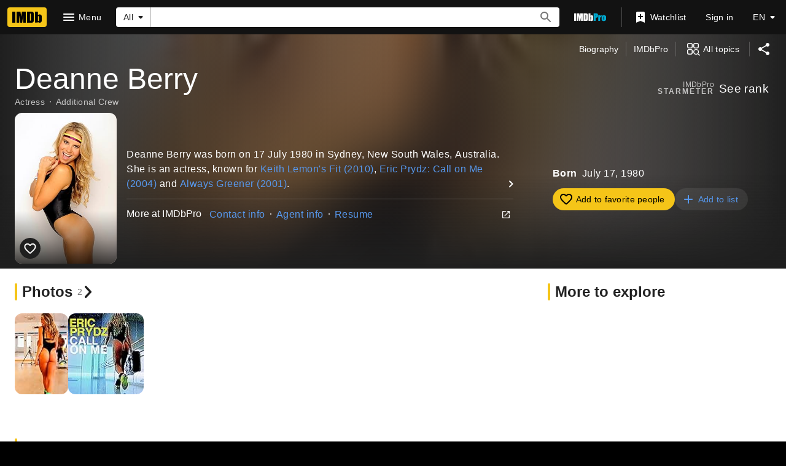

--- FILE ---
content_type: text/html; charset=UTF-8
request_url: https://www.imdb.com/name/nm2749709/
body_size: 2210
content:
<!DOCTYPE html>
<html lang="en">
<head>
    <meta charset="utf-8">
    <meta name="viewport" content="width=device-width, initial-scale=1">
    <title></title>
    <style>
        body {
            font-family: "Arial";
        }
    </style>
    <script type="text/javascript">
    window.awsWafCookieDomainList = [];
    window.gokuProps = {
"key":"AQIDAHjcYu/GjX+QlghicBgQ/7bFaQZ+m5FKCMDnO+vTbNg96AEjXDd5GG2UH21aRSEdOOwEAAAAfjB8BgkqhkiG9w0BBwagbzBtAgEAMGgGCSqGSIb3DQEHATAeBglghkgBZQMEAS4wEQQMJRvj6KHN1SZDyy/bAgEQgDuB43sNIUY3n1BtkX7MJggT1sT3DunwpTm7Vis+NY8Ug+2LuSOB5YQEK8OE4REU0M09ckOEhHSpn/2kHw==",
          "iv":"D5490QCtSQAABglm",
          "context":"Vx/K7EsSUrpjDfgubIf9x+p7UajgcsCZdJ/5E35SooCr1mg+w1RE659+GbcHenHP2TkIv5oHLz7fybaeZKZnXF/U+MqaoYBqIdTuN1cUbH3PKGOaMgVoBIopHtDpMRlMeYWOiqmMowC5wMs0ojWWgkphCZ8cJdqqA8ZEs62PAxgY6BuVept3mA8uoQPsJzOZkcJ2fNdtKn1XXwZ6LvzFNUI/qCVfxo5RobJkmYsXcq9mR8V5N4blJ+Tml/Lx2LW1UAFez6NRvHuvBcLkSTTP9xmeV7lrTfyl+qGfVoqCrPZEcsEt11TA8gO2qfM7jJHgSxporh1EI64amL4UENlGhCOCPLjXUF0au4MG2AkVra3cGP6FpU2jdDuoEBnATdUCndmK0MSzYlJp0e5DoU+NuBst8WfviSzQrB+tFSD+NM8jKsQ47jKme/uVx9YMmQHLswY17XCWKR46jHxuVj7vxZ0mBpbQkOw6QWZlSVGBI/ragMXHc+70jlAjNqqXSZOe2LhhYzTlxcTQVDtaawuIz+h8HrszXCWoQtqxY0NxfY7jmBcULwkcW2v9MolRzBCdXFo88vaC/wS2OaUajgd5oM8sQM+sngL/POkKCwsrBLD0BQzCcPg9TnwXcPFKFG3pn59VvmjFv/jI0sH5NipUJxtmn/lCTLafQtqld11Y5jRB/cc/2bi5+1IGdpP55qHwVffSqjzauzwXv7rd9XZCXcN4RNgWu78I6rJ9VGgATQhlc3+ExKMPYg=="
};
    </script>
    <script src="https://1c5c1ecf7303.a481e94e.us-east-2.token.awswaf.com/1c5c1ecf7303/e231f0619a5e/0319a8d4ae69/challenge.js"></script>
</head>
<body>
    <div id="challenge-container"></div>
    <script type="text/javascript">
        AwsWafIntegration.saveReferrer();
        AwsWafIntegration.checkForceRefresh().then((forceRefresh) => {
            if (forceRefresh) {
                AwsWafIntegration.forceRefreshToken().then(() => {
                    window.location.reload(true);
                });
            } else {
                AwsWafIntegration.getToken().then(() => {
                    window.location.reload(true);
                });
            }
        });
    </script>
    <noscript>
        <h1>JavaScript is disabled</h1>
        In order to continue, we need to verify that you're not a robot.
        This requires JavaScript. Enable JavaScript and then reload the page.
    </noscript>
</body>
</html>

--- FILE ---
content_type: application/javascript
request_url: https://dqpnq362acqdi.cloudfront.net/_next/static/chunks/pages/name/%5Bnmconst%5D-48bffd38da7d738c.js
body_size: 25039
content:
(self.webpackChunk_N_E=self.webpackChunk_N_E||[]).push([[7740],{38333:function(e,t,a){var i=a(77832);e.exports=function(e,t){return!!(null==e?0:e.length)&&i(e,t,0)>-1}},34893:function(e){e.exports=function(e,t,a){for(var i=-1,n=null==e?0:e.length;++i<n;)if(a(t,e[i]))return!0;return!1}},21359:function(e){e.exports=function(e,t,a,i){for(var n=e.length,r=a+(i?1:-1);i?r--:++r<n;)if(t(e[r],r,e))return r;return -1}},77832:function(e,t,a){var i=a(21359),n=a(22195),r=a(66024);e.exports=function(e,t,a){return t==t?r(e,t,a):i(e,n,a)}},88390:function(e,t,a){var i=a(45386),n=a(38333),r=a(34893),o=a(50343),s=a(47826),l=a(59950),d=Math.min;e.exports=function(e,t,a){for(var c=a?r:n,p=e[0].length,m=e.length,u=m,f=Array(m),g=1/0,h=[];u--;){var x=e[u];u&&t&&(x=o(x,s(t))),g=d(x.length,g),f[u]=!a&&(t||p>=120&&x.length>=120)?new i(u&&x):void 0}x=e[0];var b=-1,y=f[0];e:for(;++b<p&&h.length<g;){var _=x[b],T=t?t(_):_;if(_=a||0!==_?_:0,!(y?l(y,T):c(h,T,a))){for(u=m;--u;){var C=f[u];if(!(C?l(C,T):c(e[u],T,a)))continue e}y&&y.push(T),h.push(_)}}return h}},22195:function(e){e.exports=function(e){return e!=e}},63669:function(e){e.exports=function(e,t){for(var a,i=-1,n=e.length;++i<n;){var r=t(e[i]);void 0!==r&&(a=void 0===a?r:a+r)}return a}},5642:function(e,t,a){var i=a(93746);e.exports=function(e){return i(e)?e:[]}},66024:function(e){e.exports=function(e,t,a){for(var i=a-1,n=e.length;++i<n;)if(e[i]===t)return i;return -1}},30898:function(e,t,a){var i=a(50343),n=a(88390),r=a(36060),o=a(5642),s=r(function(e){var t=i(e,o);return t.length&&t[0]===e[0]?n(t):[]});e.exports=s},85505:function(e,t,a){var i=a(53366),n=a(86152),r=a(15125);e.exports=function(e){return"string"==typeof e||!n(e)&&r(e)&&"[object String]"==i(e)}},94030:function(e,t,a){var i=a(63669),n=a(23059);e.exports=function(e){return e&&e.length?i(e,n):0}},80750:function(e,t,a){(window.__NEXT_P=window.__NEXT_P||[]).push(["/name/[nmconst]",function(){return a(38430)}])},67522:function(e,t,a){"use strict";a.d(t,{h:function(){return s}});var i=a(52322);a(2784);var n=a(19596),r=a(88169),o=a(86704);let s=(0,n.default)(e=>(0,i.jsx)(r.Icon,{name:"alexa",type:"inline",className:e.className})).withConfig({componentId:"sc-1b70c226-0"})(["fill:#00caff;margin-left:",";font-size:1.3em;vertical-align:text-bottom;"],o.spacing.xxs)},8063:function(e,t,a){"use strict";var i=a(10081),n=a(56296);let r=(0,i.ZP)`
    fragment NameMetadata on Name {
        id
        nameText {
            text
        }
        searchIndexing {
            disableIndexing
        }
        disambiguator {
            text
        }
        knownForV2(limit: 3) {
            credits {
                creditedRoles(first: 1) {
                    edges {
                        node {
                            category {
                                text
                            }
                        }
                    }
                }
                title {
                    titleText {
                        text
                    }
                }
            }
        }
        images(first: 1) {
            total
            edges {
                node {
                    id
                }
            }
        }
        primaryImage {
            id
            url
            height
            width
            caption {
                plainText
            }
        }
        meta {
            canonicalId
            publicationStatus
        }
        bio {
            text {
                plainText
                plaidHtml(
                    queryParams: "ref_=nm_ov_bio_lk"
                    showOriginalTitleText: $originalTitleText
                )
            }
        }
        primaryProfessions {
            category {
                text
                id
            }
        }
        # IMDB_WEB_PACE_SPECIFIC_PROFESSIONS_DISPLAY_1112523
        professions {
            profession {
                text
                id
            }
        }
        birthDate {
            displayableProperty {
                value {
                    plainText
                }
            }
            date
            dateComponents {
                day
                month
                year
                isBCE
            }
        }
        deathDate {
            displayableProperty {
                value {
                    plainText
                }
            }
            date
            dateComponents {
                day
                month
                year
            }
        }
        deathStatus
        meterRanking {
            currentRank
            rankChange {
                changeDirection
                difference
            }
        }
        ...NameSubNav
    }
    ${n.k}
`;t.Z=r},93956:function(e,t,a){"use strict";a.d(t,{NG:function(){return u},PZ:function(){return m}});var i=a(52322);a(2784);var n=a(46138),r=a(19596),o=a(50723),s=a(88169),l=a(86704);let d={id:"title_main_hero_media_label_imageCount",defaultMessage:"{Count, plural, one {1 Photo} other {{Count} Photos}}"},c={id:"title_main_hero_media_label_videoCount",defaultMessage:"{Count, plural, one {1 Video} other {{Count} Videos}}"},p=e=>(0,i.jsx)(x,{onColor:"onBase",ariaLabel:e.label,href:e.href,"data-testid":e.testId,children:(0,i.jsxs)(h,{children:[(0,i.jsx)(f,{type:"inline",name:e.preIcon}),(0,i.jsx)(g,{children:e.label})]})}),m=e=>{let t=(0,n.Z)(),a=(0,o.countLimit)(e.totalCount);return(0,i.jsx)(p,{preIcon:"collections",label:t.formatMessage(d,{Count:a}),href:e.href,testId:"hero__photo-link"})},u=e=>{let t=(0,n.Z)(),a=(0,o.countLimit)(e.totalCount);return(0,i.jsx)(p,{preIcon:"video-library",label:t.formatMessage(c,{Count:a}),href:e.href,testId:"hero__video-link"})},f=(0,r.default)(s.Icon).withConfig({componentId:"sc-b76e2044-0"})(["margin-right:",";font-size:0.75rem;","{font-size:2rem;margin-bottom:",";margin-right:0;}"],l.spacing.xs,l.mediaQueries.breakpoints.above.l,l.spacing.m),g=r.default.div.withConfig({componentId:"sc-b76e2044-1"})(["",""],(0,l.setTypographyType)("overline")),h=r.default.div.withConfig({componentId:"sc-b76e2044-2"})(["display:flex;justify-content:center;align-items:center;flex-direction:row;","{flex-direction:column;}"],l.mediaQueries.breakpoints.above.l),x=(0,r.default)(s.SecondaryButton).withConfig({componentId:"sc-b76e2044-3"})(["background:rgba( ",",calc("," / 2) );display:flex;justify-content:center;align-items:center;flex-grow:1;max-width:calc(50% - ("," / 2));","{max-width:100%;max-height:calc(50% - ("," / 2));&&{",";}}"],(0,l.getColorVarValue)("ipt-on-baseAlt-accent1-rgb"),(0,l.getColorVarValue)("ipt-baseAlt-hover-opacity"),l.spacing.xxs,l.mediaQueries.breakpoints.above.l,l.spacing.xxs,(0,l.setPropertyToShapeVar)("border-radius","ipt-mediaRadius"))},97635:function(e,t,a){"use strict";var i=a(52322),n=a(88169),r=a(86704);a(2784);var o=a(19596),s=a(83163),l=a(48687),d=a(52154),c=a(11438);let p="1.48",m="95px",u="120px",f="20vw",g="175px",h="SL200_QL1",x=e=>{let t;let{actionComponent:a,contentComponent:r,titleComponent:o,subNavComponent:c,hasPremiumAd:p,posterComponent:m,slateComponent:u,galleryLinkButtons:f,posterBackgroundImageUrl:g,fallbackBackgroundImageUrl:x}=e,N=!!u&&!p,D=!!m,A=D&&N&&!!f,k={hasPoster:D,hasVideo:N};g?t=(0,d.F2)(g,h):x&&(t=(0,d.F2)(x,h));let L=(0,l.hg)({weblabID:s.lh.IMDB_NEXT_COMPACTVERSION_1304551,treatments:{T1:!0}});return(0,i.jsx)(n.PageContentContainer,{children:(0,i.jsxs)(b,{baseColor:"baseAlt",backgroundImage:t,children:[(0,i.jsx)(y,{}),(0,i.jsxs)(_,{baseColor:"baseAlt",bottomPadding:e.bottomPadding||"xs",topPadding:"none","data-testid":"hero-parent",children:[c,(0,i.jsx)(T,{children:o}),(0,i.jsxs)(C,{...k,children:[!!(D||N)&&(0,i.jsxs)(v,{...k,children:[!!D&&(0,i.jsx)(j,{...k,children:m}),!!N&&(0,i.jsx)(E,{...k,children:u}),!!A&&(0,i.jsx)(w,{children:f})]}),(0,i.jsxs)(L?P:I,{...k,children:[(0,i.jsx)(M,{...k,children:r}),(0,i.jsx)(S,{...k,children:a})]})]})]})]})})};t.ZP=e=>(0,i.jsx)(c.xm,{value:c.Cd.HERO,children:(0,i.jsx)(x,{...e})});let b=(0,o.default)(n.PageBackground).withConfig({componentId:"sc-14a487d5-0"})([""," position:relative;",""],(0,r.setPropertyToColorVar)("background","ipt-baseAlt-shade1-bg"),e=>!!e.backgroundImage&&(0,o.css)(["@supports (backdrop-filter:blur(50px) saturate(100%)) or (-webkit-backdrop-filter:blur(50px) saturate(100%)){background-image:url('","');background-position:center;background-repeat:no-repeat;background-size:cover;}"],e.backgroundImage)),y=o.default.div.withConfig({componentId:"sc-14a487d5-1"})(["z-index:2;position:absolute;display:block;height:100%;width:100%;backdrop-filter:blur(50px) saturate(100%);transform:translate3d(0,0,0);will-change:transform;"]),_=(0,o.default)(n.PageSection).withConfig({componentId:"sc-14a487d5-2"})(["z-index:6;position:relative;background:linear-gradient( 90deg,rgb(","),20%,rgba(",",0.6),80%,rgb(",") );&:before{position:absolute;pointer-events:none;bottom:0;width:100%;height:100%;z-index:-1;content:'';background:linear-gradient( 180deg,rgba(",",0),rgb(",") );","{height:40%;}}"],(0,r.getColorVar)("ipt-baseAlt-shade1-rgb"),(0,r.getColorVar)("ipt-baseAlt-shade1-rgb"),(0,r.getColorVar)("ipt-baseAlt-shade1-rgb"),(0,r.getColorVar)("ipt-baseAlt-shade1-rgb"),(0,r.getColorVar)("ipt-baseAlt-shade1-rgb"),r.mediaQueries.breakpoints.above.l),T=o.default.div.withConfig({componentId:"sc-14a487d5-3"})(["display:flex;justify-content:space-between;align-items:center;"," ",""],(0,r.setPropertyToSpacingVar)("padding-left","ipt-pageMargin"),(0,r.setPropertyToSpacingVar)("padding-right","ipt-pageMargin")),C=o.default.div.withConfig({componentId:"sc-14a487d5-4"})(["display:flex;flex-direction:column;",""],e=>{let{hasVideo:t,hasPoster:a}=e;return t&&a?(0,o.css)(["","{flex-direction:row;flex-wrap:wrap;align-items:center;}"],r.mediaQueries.breakpoints.above.l):a?(0,o.css)(["","{flex-direction:row;flex-wrap:wrap;}","{flex-wrap:nowrap;align-items:center;}"],r.mediaQueries.breakpoints.above.m,r.mediaQueries.breakpoints.above.l):t?(0,o.css)(["","{flex-direction:row;align-items:center;}"],r.mediaQueries.breakpoints.above.l):void 0}),v=o.default.div.withConfig({componentId:"sc-14a487d5-5"})(["display:flex;position:relative;","{"," ","}",""],r.mediaQueries.breakpoints.above.s,(0,r.setPropertyToSpacingVar)("margin-left","ipt-pageMargin"),(0,r.setPropertyToSpacingVar)("margin-right","ipt-pageMargin"),e=>{let{hasVideo:t,hasPoster:a}=e;return t&&a?(0,o.css)(["flex-direction:row;margin-bottom:",";flex-wrap:wrap;","{width:100%;}"],r.spacing.s,r.mediaQueries.breakpoints.above.l):a?(0,o.css)(["align-self:flex-start;","{width:",";margin-right:",";}","{width:",";}"],r.mediaQueries.breakpoints.above.m,f,r.spacing.xs,r.mediaQueries.breakpoints.above.l,g):t?(0,o.css)(["margin-bottom:",";","{margin-bottom:0;margin-right:",";width:calc(60%);}"],r.spacing.s,r.mediaQueries.breakpoints.above.l,r.spacing.xs):void 0}),I=o.default.div.withConfig({componentId:"sc-14a487d5-6"})(["display:flex;flex-direction:column;"," "," ",""],(0,r.setPropertyToSpacingVar)("margin-right","ipt-pageMargin"),(0,r.setPropertyToSpacingVar)("margin-left","ipt-pageMargin"),e=>{let{hasVideo:t,hasPoster:a}=e;return t&&a?(0,o.css)(["","{align-items:center;justify-content:space-between;flex-direction:row;width:100%;}"],r.mediaQueries.breakpoints.above.l):a?(0,o.css)(["","{width:calc( 100% - ( "," + ("," * 2) + ("," * 2) ) );margin-left:",";}","{width:calc(100% - ",");align-items:center;justify-content:space-between;flex-direction:row;}"],r.mediaQueries.breakpoints.above.m,f,r.spacing.xs,(0,r.getSpacingVar)("ipt-pageMargin"),r.spacing.xs,r.mediaQueries.breakpoints.above.l,g):t?(0,o.css)(["","{width:calc(40%);margin-left:",";}"],r.mediaQueries.breakpoints.above.l,r.spacing.xs):(0,o.css)(["","{width:calc( 66.66% - ("," * 2) );}"],r.mediaQueries.breakpoints.above.l,(0,r.getSpacingVar)("ipt-pageMargin"))}),P=o.default.div.withConfig({componentId:"sc-14a487d5-7"})(["display:flex;flex-direction:column;"," "," ",""],(0,r.setPropertyToSpacingVar)("margin-right","ipt-pageMargin"),(0,r.setPropertyToSpacingVar)("margin-left","ipt-pageMargin"),e=>{let{hasVideo:t,hasPoster:a}=e;return t&&a?(0,o.css)(["","{align-items:unset;justify-content:space-between;flex-direction:row;width:100%;}"],r.mediaQueries.breakpoints.above.l):a?(0,o.css)(["","{width:calc( 100% - ( "," + ("," * 2) + ("," * 2) ) );margin-left:",";}","{width:calc(100% - ",");align-items:unset;justify-content:space-between;flex-direction:row;}"],r.mediaQueries.breakpoints.above.m,f,r.spacing.xs,(0,r.getSpacingVar)("ipt-pageMargin"),r.spacing.xs,r.mediaQueries.breakpoints.above.l,g):t?(0,o.css)(["","{width:calc(40%);margin-left:",";}"],r.mediaQueries.breakpoints.above.l,r.spacing.xs):(0,o.css)(["","{width:calc( 66.66% - ("," * 2) );}"],r.mediaQueries.breakpoints.above.l,(0,r.getSpacingVar)("ipt-pageMargin"))}),j=o.default.div.withConfig({componentId:"sc-14a487d5-8"})(["display:flex;width:",";position:absolute;z-index:3;"," ","{left:0;width:",";}","{position:static;}",""],m,(0,r.setPropertyToSpacingVar)("left","ipt-pageMargin"),r.mediaQueries.breakpoints.above.s,u,r.mediaQueries.breakpoints.above.m,e=>{let{hasVideo:t,hasPoster:a}=e;return t&&a?(0,o.css)(["top:calc(100% + ",");","{width:calc(27.65% - ("," / 2));}","{width:calc(22.75% - ("," / 2));}"],r.spacing.s,r.mediaQueries.breakpoints.above.m,r.spacing.xxs,r.mediaQueries.breakpoints.above.l,r.spacing.xxs):(0,o.css)(["top:0;","{width:100%;}"],r.mediaQueries.breakpoints.above.m)}),E=o.default.div.withConfig({componentId:"sc-14a487d5-9"})(["position:relative;display:flex;flex-direction:column;width:100%;",""],e=>{let{hasVideo:t,hasPoster:a}=e;return t&&a?(0,o.css)(["","{margin-left:",";width:calc(72.35% - ("," / 2));}","{width:calc(60% - ("," / 2));margin-right:",";}"],r.mediaQueries.breakpoints.above.m,r.spacing.xxs,r.spacing.xxs,r.mediaQueries.breakpoints.above.l,r.spacing.xxs,r.spacing.xxs):(0,o.css)(["max-width:600px;","{max-width:none;}"],r.mediaQueries.breakpoints.above.l)}),w=o.default.div.withConfig({componentId:"sc-14a487d5-10"})(["display:flex;flex-direction:row;width:auto;flex-grow:1;justify-content:space-between;","{flex-direction:column;}"],r.mediaQueries.breakpoints.above.l),M=o.default.div.withConfig({componentId:"sc-14a487d5-11"})([""," ",""],e=>{let{hasPoster:t}=e;if(t)return(0,o.css)(["padding-left:calc("," + ",");min-height:calc( ("," * ",") + "," );","{padding-left:calc("," + ",");min-height:calc( ("," * ",") + "," );}","{padding-left:0;min-height:0;}"],m,r.spacing.m,m,p,r.spacing.xs,r.mediaQueries.breakpoints.above.s,u,r.spacing.m,u,p,r.spacing.xs,r.mediaQueries.breakpoints.above.m)},e=>{let{hasVideo:t,hasPoster:a}=e;return a&&t?(0,o.css)(["","{width:calc(66.66% - ",");}","{width:calc(66.66% - ",");}"],r.mediaQueries.breakpoints.above.l,r.spacing.xxs,r.mediaQueries.breakpoints.above.l,r.spacing.xs):a?(0,o.css)(["","{width:calc( 61% - ("," + ",") );}","{width:calc( 63% - ("," + ",") );}"],r.mediaQueries.breakpoints.above.l,(0,r.getSpacingVar)("ipt-pageMargin"),r.spacing.xs,r.mediaQueries.breakpoints.above.xl,(0,r.getSpacingVar)("ipt-pageMargin"),r.spacing.xs):void 0}),S=o.default.div.withConfig({componentId:"sc-14a487d5-12"})(["",""],e=>{let{hasVideo:t,hasPoster:a}=e;return t&&a?(0,o.css)(["","{width:calc( 33.33% - ( ("," * 2) + "," ) );}"],r.mediaQueries.breakpoints.above.l,(0,r.getSpacingVar)("ipt-pageMargin"),r.spacing.xxs):a?(0,o.css)(["","{width:calc( 39% - ("," + ",") );}","{width:calc( 37% - ("," + ",") );}"],r.mediaQueries.breakpoints.above.l,(0,r.getSpacingVar)("ipt-pageMargin"),r.spacing.xs,r.mediaQueries.breakpoints.above.xl,(0,r.getSpacingVar)("ipt-pageMargin"),r.spacing.xs):void 0})},28297:function(e,t,a){"use strict";a.d(t,{J:function(){return P}});var i=a(52322),n=a(5632),r=a(2784),o=a(14149),s=a(11438),l=a(14438),d=a(14865),c=a(16189);let p=["INTERNAL_SERVER_ERROR","SERVICE_UNAVAILABLE_ERROR"];var m=function(){let e=arguments.length>0&&void 0!==arguments[0]?arguments[0]:[];return e.every(e=>p.includes(e.extensions?.code))},u=function(){let e=arguments.length>0&&void 0!==arguments[0]?arguments[0]:[];return e.every(e=>e.extensions?.isRetryable)},f=a(30898),g=a.n(f),h=function(){let e=arguments.length>0&&void 0!==arguments[0]?arguments[0]:[],t=arguments.length>1?arguments[1]:void 0;return e.some(e=>e.path&&!!g()(t,e.path).length)},x=function(e){let{data:t,graphQLErrors:a,requiredFields:i,pause:n}=e,r=!t&&!n,o=!!a&&!!i&&h(a,i),s=!r&&!!a&&m(a),l=!!a&&(u(a)||o),d=!!a&&!s&&o||r;return{allErrorsRecoverable:s,allErrorsRetryable:l,shouldRenderError:d,anyRequiredFieldErrors:o}},b=a(86958),y=a(4363),_=a(10081),T=a(45455),C=a.n(T);let v=e=>e?e.graphQLErrors:void 0;var I=a(10105);let P=e=>{let{trContext:t,pageQueryOptions:a,Component:p}=e,m=(0,n.useRouter)(),u=(0,l.EO)(),f=(m?.asPath.toLowerCase().split("?")[1]||"").indexOf("lazybtf=1")>-1,g=function(e){let{config:t,context:a,queryVariables:i,clientSideOnly:n,requiredFields:o}=e,s=(0,b.B)().context,l=(0,c.createLogger)(s)(`usePageQuery:${t.queryName}`),p=(0,r.useMemo)(()=>(function(e){var t;let a;let{entityGroups:i}=e.config;if(!e.config.operationName&&e.queryVariables)throw Error("buildPageQuery failed. Cannot define query arguments when operationName undefined.");let n=[],r=[];Object.values(Object.entries(i).reduce((e,t)=>({...e,...t[1]}),{})).map(e=>e.fragment).concat(e.config.otherFragments||[]).forEach(t=>{let i=t&&"function"==typeof t?t({requestContext:e.varOptions.requestContext}):t;i&&(n.push(`...${i.name}`),i.variables&&(a={...a,...i.variables(e.varOptions)}),i.gql.loc?.source.body)&&r.push((i.gql.loc?.source.body).trim().replace(/#.+$/gm,"").replace(/\n/g,"").replace(/\s\s+/g," "))});let o="",s={};if(a||e.queryVariables){let t={...a,...e.queryVariables},i=Object.entries(t).map(e=>`$${e[0]}: ${e[1].type}`).join(", ");o=`(${i})`,s=Object.entries(t).reduce((e,t)=>({...e,[t[0]]:t[1].value}),{})}let l=e.config.operationName?`${e.config.operationName}${!(t=e.queryVariables?.id?{id:e.queryVariables.id}:{})||C()(t)?"":"("+Object.entries(t).map(e=>{let[t,a]=e;return`${t}:$${t}`}).join(",")+")"} {`:"",d=e.config.operationName?"}":"",c=`\
query ${e.queryName}${o}{
    ${l} ${n.join(",")} ${d}
}
${r.join("\n")}
`;return{query:(0,_.ZP)`
            ${c}
        `,variables:s}})({config:t,queryName:t.queryName,queryVariables:i,varOptions:{requestContext:s}}),[t,i]),m=!!n&&d.isNode,[u,f]=(0,y.E)({query:p.query,variables:p.variables,context:a,pause:m});u.error&&l.error(u.error);let g=t.operationName?u?.data?.[t.operationName]:u.data,{allErrorsRecoverable:h,allErrorsRetryable:T,shouldRenderError:I,anyRequiredFieldErrors:P}=x({data:g,graphQLErrors:(t.filterErrors??v)(u.error),requiredFields:o,pause:m});return{config:t,data:g,fetching:u.fetching||m,error:u.error,retry:e=>{f({...e,requestPolicy:"network-only"})},allErrorsRecoverable:h,allErrorsRetryable:T,shouldRenderError:I,anyRequiredFieldErrors:P}}({...a,clientSideOnly:f}),h=g.fetching,T=!!g.error&&g.anyRequiredFieldErrors;return((0,r.useEffect)(()=>{!h&&T&&u({pageAction:j.RETRY_SHOWN,refMarkerSuffix:s.Cd.EMPTY})},[h,T]),h)?(0,i.jsx)(I.ZP,{height:"feature"}):T?(0,i.jsx)(o.ZP,{name:`${E(t.type)}${E(t.subType)} - MainColumn`,error:g.error,onClickRetry:()=>{g.retry?.(),u({pageAction:j.RETRY_CLICKED,refMarkerSuffix:s.Cd.EMPTY})},canRetry:g.allErrorsRetryable}):(0,i.jsx)(p,{queryData:g})},j={RETRY_SHOWN:"main-refresh-button-show",RETRY_CLICKED:"main-refresh-button-click"};function E(e){return e.charAt(0).toUpperCase()+e.slice(1)}},31020:function(e,t,a){"use strict";a.d(t,{Z:function(){return r}});var i=a(52322);a(2784);var n=a(361);function r(e){return(0,i.jsx)(n.Z,{...e})}},70737:function(e,t,a){"use strict";var i=a(52322);a(2784);var n=a(19596),r=a(88959),o=a(361);t.Z=(0,n.default)(function(e){return(0,i.jsx)(o.Z,{displayType:r.FO.MAIN,...e})}).withConfig({componentId:"sc-d2a39205-0"})(["background:var(--ipt-base-bg);"])},8159:function(e,t,a){"use strict";var i=a(52322);a(2784);var n=a(46138),r=a(66724),o=a(11438),s=a(90389),l=a(1623);t.Z=e=>{let{data:t}=e,a=(0,n.Z)(),{nameBioLinkBuilder:d,nameAwardsLinkBuilder:c,nameTriviaLinkBuilder:p,nameFaqLinkBuilder:m}=(0,r.WOb)(),u=[],f=0,g=t.subNavBio?.id?1:0,h=t.subNavAwardNominations?.total||0,x=t.subNavTrivia?.total||0,b=t.subNavFaqs?.total||0;return g>0&&u.push({text:a.formatMessage({id:"common_subNav_biography_link",defaultMessage:"Biography"}),href:d({nconst:t.id,refSuffix:{t:o.Cd.QUICK_LINKS,n:++f}}),status:l.v.HAS_CONTENT}),h>0&&u.push({text:a.formatMessage({id:"common_subNav_awards_link",defaultMessage:"Awards"}),href:c({nconst:t.id,refSuffix:{t:o.Cd.QUICK_LINKS,n:++f}}),status:l.v.HAS_CONTENT}),x>0&&u.push({text:a.formatMessage({id:"common_trivia",defaultMessage:"Trivia"}),href:p({nconst:t.id,refSuffix:{t:o.Cd.QUICK_LINKS,n:++f}}),status:l.v.HAS_CONTENT}),b>0&&u.push({text:a.formatMessage({id:"common_name_faq",defaultMessage:"FAQ"}),href:m({nconst:t.id,refSuffix:{t:o.Cd.QUICK_LINKS,n:++f}}),status:l.v.HAS_CONTENT}),(0,i.jsx)(s.m,{isUnannouncedInDevelopmentTitle:!1,isSeriesTitle:!1,isEpisodeTitle:!1,links:u,name:t})}},56296:function(e,t,a){"use strict";a.d(t,{k:function(){return n}});var i=a(10081);let n=(0,i.ZP)`
    fragment NameSubNav on Name {
        subNavBio: bio {
            id
        }
        subNavTrivia: trivia(first: 0) {
            total
        }
        subNavAwardNominations: awardNominations(first: 0) {
            total
        }
        subNavFaqs: alexaTopQuestions(first: 0) {
            total
        }
    }
`},58167:function(e,t,a){"use strict";a.d(t,{r:function(){return r}});var i=a(19596),n=a(86704);let r=i.default.div.withConfig({componentId:"sc-314065ad-0"})(["margin:0 1rem;margin:0 ",";"],(0,n.getSpacingVar)("ipt-pageMargin"))},27648:function(e,t,a){"use strict";a.d(t,{Z:function(){return _}});var i=a(52322),n=a(88169),r=a(86704);a(2784);var o=a(46138),s=a(19596),l=a(47130),d=a(86996),c=a(58167),p=a(25436),m=a(91359),u=a(86958),f=a(55634),g=a(59002),h=a(11438);let x={id:"feature_contribution_learn_more_link",defaultMessage:"Learn more about contributing"},b={PARENT:"contribution",EDIT_BUTTON:"edit-button",ADD_EPISODE_BUTTON:"add-button"},y=e=>{let{id:t,canHaveEpisodes:a=!1,contributionSection:r,contributionUrl:s}=e,{context:{pageType:y,subPageType:_}}=(0,u.B)(),{makeRefMarker:v}=(0,h.Lz)(),I=(0,o.Z)(),P=I.formatMessage({id:"feature_contribution_header_description",defaultMessage:"Suggest an edit or add missing content"}),j=I.formatMessage({id:"feature_contribution_editPage_button",defaultMessage:"Edit page"}),E=I.formatMessage({id:"feature_contribution_addEpisode_button",defaultMessage:"Add episode"}),w=I.formatMessage(x),M=I.formatMessage({id:"common_awards_guide_text",defaultMessage:"Please see our guide to updating awards"});if(!t)return null;let S=`https://contribute.imdb.com/czone?ref_=${v(h.Cd.CZONE)}`,N=s||`https://contribute.imdb.com/updates?ref_=${v(h.Cd.EDIT)}&edit=legacy%2F${y}%2F${t}%2F${r||""}`,D=`https://contribute.imdb.com/updates?ref_=${v(h.Cd.EPISODE)}&update=episode&parent=${t}`,A=`https://help.imdb.com/article/contribution/other-submission-guides/awards/G5KGRJURZFQGHJQH#/?ref_=${v([h.Cd.AWARDS,h.Cd.GUIDE])}`,k=[p.PageType.NAME,p.PageType.TITLE].includes(y)&&_===p.SubPageType.AWARDS,L=[p.SubPageType.AWARDS,p.SubPageType.EPISODES].includes(_);return(0,i.jsx)(l.AU,{value:{cti:p.CTIS.CONTRIBUTE_PAGE_CTI},children:(0,i.jsx)(g.wW,{componentId:f.NG.Contribution,children:(0,i.jsxs)(n.PageSection,{baseColor:"base","data-testid":b.PARENT,children:[(0,i.jsx)(d.O,{title:{id:"feature_contribution_header",defaultMessage:"Contribute to this page"},description:P,id:"contribute",subtitleProps:{href:N}}),(0,i.jsx)(c.r,{"data-testid":"contribution-links",children:(0,i.jsxs)(n.MetaDataList,{children:[!!k&&(0,i.jsx)(n.MetaDataListItem,{labelLinkAriaLabel:I.formatMessage(m.F.GO_TO,{target:M}),labelTitle:M,"data-testid":"awards-guide",labelLink:A}),(0,i.jsx)(n.MetaDataListItem,{labelLinkAriaLabel:I.formatMessage(m.F.GO_TO,{target:w}),"data-testid":"contributor-zone",labelTitle:w,labelLink:S})]})}),!!(!L||a)&&(0,i.jsxs)(T,{children:[!L&&(0,i.jsx)(C,{className:a?"first-button":"only-button","data-testid":b.EDIT_BUTTON,href:N,preIcon:"edit",width:"full-width",baseColor:"accent1",alignContent:"left",children:j}),!!a&&(0,i.jsx)(C,{className:L?"only-button":"","data-testid":b.ADD_EPISODE_BUTTON,href:D,preIcon:"add",width:"full-width",baseColor:"accent1",alignContent:"left",children:E})]})]})})})};var _=e=>(0,i.jsx)(h.xm,{value:h.Cd.CONTRIBUTION,children:(0,i.jsx)(y,{...e})});let T=s.default.div.withConfig({componentId:"sc-c587bb5e-0"})(["display:flex;margin:1.5rem "," "," ",";"],(0,r.getSpacingVar)("ipt-pageMargin"),r.spacing.m,(0,r.getSpacingVar)("ipt-pageMargin")),C=(0,s.default)(n.Button).withConfig({componentId:"sc-c587bb5e-1"})(["&.only-button{","{width:24.75rem;}","{width:20rem;}","{width:18.25rem;}","{width:100%;}}&.first-button{","{margin-right:",";}","{margin-right:",";}","{margin-right:",";}}"],r.mediaQueries.breakpoints.only.xl,r.mediaQueries.breakpoints.only.l,r.mediaQueries.breakpoints.below.l,r.mediaQueries.breakpoints.only.xs,r.mediaQueries.breakpoints.only.xl,(0,r.getSpacingVar)("ipt-pageMargin"),r.mediaQueries.breakpoints.only.l,r.spacing.m,r.mediaQueries.breakpoints.below.l,r.spacing.s)},12727:function(e,t,a){"use strict";a.d(t,{t:function(){return l},c:function(){return s}});var i=a(52322),n=a(10081);a(2784);var r=a(27648),o=e=>{let{data:t}=e;if(!t)return null;let a={id:t.id,canHaveEpisodes:!1};return(0,i.jsx)(r.Z,{...a})};let s=(0,n.ZP)`
    fragment NameContribution on Name {
        id
    }
`,l={component:function(e){return(0,i.jsx)(o,{...e})},fragment:{name:"NameContribution",gql:s}}},7053:function(e,t,a){"use strict";a.d(t,{ZP:function(){return w}});var i=a(52322),n=a(2784),r=a(88169),o=a(86704),s=a(46138),l=a(19596),d=a(86996),c=a(67522),p=a(58167),m=a(25436),u=a(75824),f=a(49996),g=a(55634),h=a(59002),x=a(66724),b=a(11438),y=a(14438),_=a(37179),T=a(95441);let C={SEE_MORE:{id:"common_ariaLabel_seeAnswer",defaultMessage:"See the answer"},TITLE:{id:"common_name_faq",defaultMessage:"FAQ"},ALEXA_SUBTITLE:{id:"common_alexa_datasource_identifier",defaultMessage:"Powered by Alexa"},SEE_MORE_BUTTON:{id:"common_see_value_more",defaultMessage:"Show {value} more"}},v=()=>{let e=(0,u.N)(C.ALEXA_SUBTITLE);return(0,i.jsxs)(P,{children:[e,(0,i.jsx)(c.h,{})]})},I=e=>{let{questions:t,displayAlexaSubtitle:a,totalCount:o}=e,l=(0,u.N)(C.SEE_MORE),c=(0,s.Z)(),{pageConst:T="",pageType:I}=(0,f.y)(),{titleFaqLinkBuilder:P,nameFaqLinkBuilder:w}=(0,x.WOb)(),M=(0,y.EO)(),[S,N]=(0,n.useState)(!1),D=S?t:t.slice(0,5),A=t.length>0&&""!==T,k=P({tconst:T,refSuffix:b.Cd.SEE_MORE}),L=I===m.PageType.TITLE?{subText:o.toString(),href:k}:{};return A?(0,i.jsx)(h.wW,{componentId:g.NG.FAQ,children:(0,i.jsxs)(r.PageSection,{"props-testid":g.NG.FAQ,children:[(0,i.jsx)(d.O,{id:"faq",title:C.TITLE,shouldSupportDeepLink:I!==m.PageType.TITLE,subtitleProps:L,description:a?(0,i.jsx)(v,{}):void 0,"data-testid":"faq-title"}),(0,i.jsxs)(p.r,{"data-testid":"faq-content",children:[(0,i.jsx)(j,{children:D.map((e,t)=>{let{question:a,id:o,displayAlexaLogo:s,answer:d}=e,c={refSuffix:{t:b.Cd.EMPTY,n:t+1},hash:o},p=I===m.PageType.TITLE?P({tconst:T,...c}):w({nconst:T,query:{attribute:o},...c}),u=`faq_md_list_${t}`,f={...I===m.PageType.NAME?{htmlContent:d||"",labelTitle:a}:{labelLink:p,labelLinkAriaLabel:l}};return(0,n.createElement)(r.MetaDataListItem,{...f,"data-testid":u,key:u,children:[I===m.PageType.TITLE&&(0,i.jsx)(E,{href:p,touchTarget:!1,text:a}),!!s&&(0,i.jsx)(v,{})]})})}),!S&&t.length>5&&(0,i.jsx)(r.SeeMoreButton,{"data-testid":"faq-search-button",text:c.formatMessage(C.SEE_MORE_BUTTON,{value:t.length-5}),onClick:()=>{N(!0),M({pageAction:_.QJ.PAGINATION_NEXT,refMarkerSuffix:[b.Cd.FAQ,b.Cd.EXPAND]})}})]})]})}):(0,i.jsx)(i.Fragment,{})},P=l.default.span.withConfig({componentId:"sc-76da4204-0"})(["",";",""],(0,o.setTypographyType)("body"),(0,o.setPropertyToColorVar)("color","ipt-on-base-textSecondary-color")),j=(0,l.default)(r.MetaDataList).withConfig({componentId:"sc-76da4204-1"})(["padding-bottom:",";"],o.spacing.s),E=(0,l.default)(r.TextLink).withConfig({componentId:"sc-76da4204-2"})(["",""],(0,T.S)(2));var w=e=>(0,i.jsx)(b.xm,{value:b.Cd.FAQ,children:(0,i.jsx)(I,{...e})})},29241:function(e,t,a){"use strict";a.d(t,{f:function(){return i},u:function(){return n}});let i=e=>{let t=[];for(let a of e){let e=a.node,i=e?.question?.plainText,n=e?.id;n&&i&&t.push({id:n,question:i})}return t},n=function(e){let t=arguments.length>1&&void 0!==arguments[1]&&arguments[1],a=[];return e.map(e=>{let i=e.node,n=i?.question?.plainText,r=i?.attributeId,o=i?.answer?.plaidHtml||i?.answer?.plainText;r&&n&&a.push({id:r,question:n,answer:o,displayAlexaLogo:t})}),a}},77771:function(e,t,a){"use strict";a.d(t,{L:function(){return r}});var i=a(52322);a(2784);var n=a(88169);let r=e=>{let{text:t,href:a}=e;return(0,i.jsxs)(i.Fragment,{children:[a&&(0,i.jsx)(n.TextLink,{text:t,href:a}),!a&&(0,i.jsx)("span",{children:t})]})}},46661:function(e,t,a){"use strict";a.d(t,{y:function(){return s}});var i=a(52322);a(2784);var n=a(66724),r=a(11438),o=a(77771);function s(e){let{day:t,month:a,year:s,localizedBirthDate:l,birthLocationInEnglish:d,localizedBirthLocation:c}=e,{searchNameLinkBuilder:p}=(0,n.WOb)(),{localizedMonthDay:m,monthDayLink:u,localizedYear:f,yearLink:g,birthLocationSearchLink:h}=function(e){let t,a,{day:i,month:n,year:o,localizedBirthDate:s,birthLocationInEnglish:l,searchNameLinkBuilder:d}=e,c=l?d({query:{birth_place:l},refSuffix:[r.Cd.BIRTH,r.Cd.LOCATION]}):void 0,p=s?.split(",")||[];return 2===p.length?(t=(p[0]??"").trim(),a=(p[1]??"").trim()):o?a=(p[0]??"").trim():t=(p[0]??"").trim(),{localizedMonthDay:t,monthDayLink:n&&i?d({query:{birth_monthday:`${n}-${i}`,refine:"birth_monthday"},refSuffix:[r.Cd.BIRTH,r.Cd.MEDIAVIEWER]}):void 0,localizedYear:a,yearLink:o?d({query:{birth_year:String(o)},refSuffix:[r.Cd.BIRTH,r.Cd.YEAR]}):void 0,birthLocationSearchLink:c}}({day:t,month:a,year:s,localizedBirthDate:l,birthLocationInEnglish:d,searchNameLinkBuilder:p}),x=[];return(m||f)&&x.push((0,i.jsxs)(i.Fragment,{children:[m&&(0,i.jsx)(o.L,{text:m,href:u}),m&&f&&(0,i.jsx)("span",{children:", "}),f&&(0,i.jsx)(o.L,{text:f,href:g})]})),c&&x.push({text:c,href:h}),x}},26803:function(e,t,a){"use strict";a.d(t,{_:function(){return s}});var i=a(52322);a(2784);var n=a(66724),r=a(11438),o=a(77771);function s(e){let{day:t,month:a,year:s,localizedDeathDate:l,deathLocationInEnglish:d,localizedDeathLocation:c,deathCause:p}=e,{searchNameLinkBuilder:m}=(0,n.WOb)(),{localizedMonthDay:u,yearMonthDayLink:f,localizedYear:g,yearLink:h,deathLocationSearchLink:x}=function(e){let t,a,{day:i,month:n,year:o,localizedDeathDate:s,deathLocationInEnglish:l,localizedDeathLocation:d,searchNameLinkBuilder:c}=e,p=l&&d?c({query:{death_place:l},refSuffix:[r.Cd.DEATH,r.Cd.LOCATION]}):void 0,m=s?.split(",")||[];return 2===m.length?(t=(m[0]??"").trim(),a=(m[1]??"").trim()):o?a=(m[0]??"").trim():t=(m[0]??"").trim(),{localizedMonthDay:t,yearMonthDayLink:o&&n&&i?c({query:{death_date:`${o}-${n}-${i}`,refine:"death_monthday"},refSuffix:[r.Cd.DEATH,r.Cd.MEDIAVIEWER]}):void 0,localizedYear:a,yearLink:o?c({query:{death_date:String(o)},refSuffix:[r.Cd.DEATH,r.Cd.YEAR]}):void 0,deathLocationSearchLink:p}}({day:t,month:a,year:s,localizedDeathDate:l,deathLocationInEnglish:d,localizedDeathLocation:c,searchNameLinkBuilder:m}),b=[];return(u||g)&&b.push((0,i.jsxs)(i.Fragment,{children:[u&&(0,i.jsx)(o.L,{text:u,href:f}),u&&g&&(0,i.jsx)("span",{children:", "}),g&&(0,i.jsx)(o.L,{text:g,href:h})]})),c&&b.push({text:c,href:x,subText:p?`(${p})`:void 0}),b}},90859:function(e,t,a){"use strict";a.d(t,{AD:function(){return s},Lo:function(){return o}});var i=a(52322),n=a(2784);let r=n.createContext({titleCallToAction:void 0,nameCallToAction:void 0}),o=e=>{let{value:t,children:a}=e;return(0,i.jsx)(r.Provider,{value:t,children:a})},s=()=>n.useContext(r)},12987:function(e,t,a){"use strict";a.d(t,{a:function(){return l}});var i=a(25436),n=a(49996),r=a(90859);let o=e=>{let t=e.titleCallToAction?.callToAction?.titleProUpsell,a=t?.action.url,i=t?.action.label?.text;if(a&&i)return{href:a,message:i}},s=e=>{let t=e.nameCallToAction?.callToAction?.nameProUpsell,a=t?.abbreviatedActions?.every(e=>!e.label?.text)||t?.standardActions?.every(e=>!e.label?.text),i=t?.abbreviatedActions?.map(e=>({actionName:e.actionName,message:e.label?.text??"",href:e.url}))??[],n=t?.standardActions?.map(e=>({actionName:e.actionName,message:e.label?.text??"",href:e.url}))??[];if(0!==i.length&&0!==n.length&&!a)return{abbreviatedActions:i,standardActions:n}},l=()=>{let e=(0,r.AD)(),{pageType:t}=(0,n.y)();return t===i.PageType.TITLE?o(e):t===i.PageType.NAME?s(e):void 0}},77520:function(e,t,a){"use strict";a.d(t,{s:function(){return i}});let i=e=>{if(!e)return!1;let t=e.name?.id,a=e.id;return null!=t&&null!=a&&t===a}},83583:function(e,t,a){"use strict";a.d(t,{O:function(){return r}});var i=a(75824),n=a(32964);let r=e=>{let t=e.primaryVideos?.edges?.[0]?.node,a=(0,i.N)({id:"common_video_watch_text",defaultMessage:"Watch {videoTitle}"},{videoTitle:t?.name.value||""});if(t)return(0,n.W)(t,a)}},38430:function(e,t,a){"use strict";a.r(t),a.d(t,{__N_SSP:function(){return a8},default:function(){return a6}});var i,n,r,o,s,l,d,c,p,m,u=a(52322),f=a(2784),g=a(25436),h=a(39366),x=a(39257),b=a(64370),y=a(69378),_=a(90859),T=a(88169),C=a(86704),v=a(85505),I=a.n(v),P=a(19596),j=a(5515),E=a(8159),w=a(97635),M=a(46138);let S={CLAIM_PAGE:{id:"profile_completion_claim_page",defaultMessage:"Claim your IMDb page"},ADD_CONTACT_INFO:{id:"profile_completion_add_contact_info",defaultMessage:"Add direct contact info"},UPDATE_PERSONAL_DETAILS:{id:"profile_completion_update_personal_details",defaultMessage:"Update your personal details"},ADD_IMAGES:{id:"profile_completion_add_images",defaultMessage:"Add primary and featured images"},ADD_DEMO_REEL:{id:"profile_completion_add_demo_reel",defaultMessage:"Add a demo reel"},UPDATE_KNOWN_FOR:{id:"profile_completion_update_known_for",defaultMessage:"Update your known for"},SHOW_LESS:{id:"profile_completion_show_less",defaultMessage:"Show less"},SHOW_MORE:{id:"profile_completion_show_more",defaultMessage:"Show more"},IMDBPRO_DETAILS:{id:"profile_completion_imdbpro_details",defaultMessage:"Your IMDbPro details"},PERCENTAGE_COMPLETE:{id:"profile_completion_percentage_complete",defaultMessage:"{percentage}% complete"},COMPLETION_MESSAGE:{id:"profile_completion_exposure_message",defaultMessage:"Complete your IMDbPro details to increase your professional exposure."},LOGO_ARIA_LABEL:{id:"profile_completion_logo_aria_label",defaultMessage:"Visit IMDbPro homepage"}},N={logo:"https://pro.imdb.com/mypage/?ref_=cons_nm_prf_cmplt_logo_allow_mypg",claimPage:"https://pro.imdb.com/mypage/?ref_=cons_nm_prf_cmplt_res_allow_mypg",contacts:"https://pro.imdb.com/mypage/route/contacts/?ref_=cons_nm_prf_cmplt_contact_allow_mypg",personalDetails:"https://pro.imdb.com/mypage/resume/route/personal_details/?ref_=cons_nm_prf_cmplt_pers_allow_mypg",photos:"https://pro.imdb.com/mypage/route/photos/?ref_=cons_nm_prf_cmplt_imgs_allow_mypg",demoReel:"https://pro.imdb.com/mypage/route/demoreel/?ref_=cons_nm_prf_cmplt_demoreels_allow_mypg",knownFor:"https://pro.imdb.com/mypage/route/known_for/?ref_=cons_nm_prf_cmplt_kf_allow_mypg"},D=e=>{let{completionItems:t}=e,a=(0,M.Z)(),[i,n]=(0,f.useState)(!0),r=t.filter(e=>e.isCompleted).length,o=t.length,s=Math.round(r/o*100);return(0,u.jsx)(A,{children:(0,u.jsx)(q,{children:(0,u.jsxs)(T.SubGrid,{omitPageMargin:"both",children:[(0,u.jsx)(T.SubGridItem,{span:4,children:(0,u.jsx)("div",{children:!!i&&(0,u.jsxs)(u.Fragment,{children:[(0,u.jsxs)(F,{children:[(0,u.jsxs)(V,{children:[(0,u.jsx)(T.ProgressBar,{ariaLabel:`${s}% complete`,currentNumber:r,totalNumber:o,type:"circle",fillColor:r===o?"accent4":"accent2"}),(0,u.jsx)(O,{href:N.logo,onColor:"textPrimary",ariaLabel:a.formatMessage(S.LOGO_ARIA_LABEL),children:(0,u.jsx)(U,{variation:"imdbpro-color",height:18})})]}),(0,u.jsxs)($,{children:[(0,u.jsx)("div",{children:a.formatMessage(S.IMDBPRO_DETAILS)}),(0,u.jsx)(R,{children:a.formatMessage(S.PERCENTAGE_COMPLETE,{percentage:s})})]})]}),(0,u.jsx)(Q,{children:a.formatMessage(S.COMPLETION_MESSAGE)})]})})}),(0,u.jsx)(T.SubGridItem,{span:4,children:(0,u.jsx)("div",{children:!!i&&(0,u.jsx)(Z,{children:t.map(e=>{let{id:t,intlText:i,isCompleted:n,url:r}=e;return(0,u.jsxs)(Y,{children:[(0,u.jsx)(T.TextLink,{href:r,text:a.formatMessage(i),"data-testid":t}),(0,u.jsx)(B,{href:r,"aria-hidden":"true",isCompleted:n,children:(0,u.jsx)(T.Icon,{name:n?"done":"chevron-right"})})]},t)})})})}),(0,u.jsx)(T.SubGridItem,{span:4,children:(0,u.jsx)(k,{children:(0,u.jsx)("div",{children:(0,u.jsx)(T.SecondaryButton,{onClick:()=>n(!i),"data-testid":"profile-completion-collapse-button",children:(0,u.jsxs)(L,{children:[(0,u.jsx)(T.Icon,{name:i?"expand-less":"expand-more"}),i?a.formatMessage(S.SHOW_LESS):a.formatMessage(S.SHOW_MORE)]})})})})})]})})})},A=(0,P.default)(T.PageSection).withConfig({componentId:"sc-c6e543c5-0"})([""," "," ",""],(0,C.setPropertyToColorVar)("background-color","ipt-baseAlt-shade1-bg"),(0,C.setPropertyToSpacingVar)("padding-left","ipt-pageMargin"),(0,C.setPropertyToSpacingVar)("padding-right","ipt-pageMargin")),k=P.default.div.withConfig({componentId:"sc-c6e543c5-1"})(["display:flex;justify-content:flex-end;"]),L=P.default.div.withConfig({componentId:"sc-c6e543c5-2"})(["display:flex;align-items:center;"]),O=(0,P.default)(T.TextButton).withConfig({componentId:"sc-c6e543c5-3"})(["position:absolute;top:50%;left:50%;transform:translate(-50%,-50%);width:100%;height:100%;"]),R=P.default.div.withConfig({componentId:"sc-c6e543c5-4"})([""," font-weight:bold;"],(0,C.setTypographyType)("headline5")),B=P.default.a.withConfig({componentId:"sc-c6e543c5-5"})(["display:flex;align-items:center;justify-content:flex-end;svg{","}"],e=>e.isCompleted?(0,C.setPropertyToColorVar)("color","ipt-on-baseAlt-accent4-color"):(0,C.setPropertyToColorVar)("color","ipt-on-baseAlt-textIcon-color")),F=P.default.div.withConfig({componentId:"sc-c6e543c5-6"})(["display:flex;flex-direction:row;align-items:center;width:100%;padding-right:",";"],C.spacing.xxl),V=P.default.div.withConfig({componentId:"sc-c6e543c5-7"})(["max-width:30%;position:relative;"]),$=P.default.div.withConfig({componentId:"sc-c6e543c5-8"})(["margin-top:auto;margin-bottom:auto;margin-left:",";"],C.spacing.m),Q=P.default.div.withConfig({componentId:"sc-c6e543c5-9"})(["width:100%;margin-top:",";"],C.spacing.m),q=(0,P.default)(T.PageContentContainer).withConfig({componentId:"sc-c6e543c5-10"})(["max-width:100%;"]),Z=P.default.div.withConfig({componentId:"sc-c6e543c5-11"})(["display:flex;flex-direction:column;gap:",";padding:"," "," "," ",";"],C.spacing.xs,C.spacing.s,C.spacing.l,C.spacing.l,C.spacing.xs),Y=P.default.div.withConfig({componentId:"sc-c6e543c5-12"})(["display:flex;justify-content:space-between;align-items:center;gap:",";"],C.spacing.xl),U=(0,P.default)(T.Logo).withConfig({componentId:"sc-c6e543c5-13"})(["width:calc(100% * 1);"]),W=e=>{let t=[],a=e.name?.id===e.id;return t.push({id:"claimPage",intlText:S.CLAIM_PAGE,url:N.claimPage,isCompleted:a},{id:"contacts",intlText:S.ADD_CONTACT_INFO,url:N.contacts,isCompleted:a&&e.name?.profileDirectContact!==null},{id:"personalDetails",intlText:S.UPDATE_PERSONAL_DETAILS,url:N.personalDetails,isCompleted:a&&(e.name?.profileResume?.personalDetails?.length??0)>0},{id:"photos",intlText:S.ADD_IMAGES,url:N.photos,isCompleted:a&&null!==e.primaryImage},{id:"demoReel",intlText:S.ADD_DEMO_REEL,url:N.demoReel,isCompleted:a&&(e.name?.profileCompletionVideos?.total??0)>0},{id:"knownFor",intlText:S.UPDATE_KNOWN_FOR,url:N.knownFor,isCompleted:a&&(e.name?.profileManagedData?.profileCustomKnownFor?.isPublished??!1)}),{completionItems:t}};(i=l||(l={})).Logo="starmeter-logo",i.Content="starmeter-content",i.ChangeDirection="starmeter-change-direction",i.CurrentRank="starmeter-current-rank",i.Difference="starmeter-difference";let H=e=>{let t=(0,M.Z)(),{changeDifference:a,changeDirection:i,className:n,currentRank:r,onColor:o="baseAlt"}=e,s=`https://pro.imdb.com/name/${e.nmconst}/?rf=cons_nm_meter&ref_=cons_nm_meter`;return(0,u.jsx)("article",{className:n,children:(0,u.jsxs)(z,{children:[(0,u.jsxs)(G,{className:"starmeter-logo",href:s,radius:"media",children:[(0,u.jsx)(K,{onColor:o,children:"IMDbPro"}),(0,u.jsx)(X,{onColor:o,children:"Starmeter"})]}),(0,u.jsxs)(J,{className:"starmeter-content",href:s,radius:"media",children:[i&&(0,u.jsx)(et,{className:"starmeter-change-direction",name:function(e){switch(e){case"UP":return"popularity-up";case"DOWN":return"popularity-down";default:return"popularity-neutral"}}(i)}),(0,u.jsx)(ea,{onColor:o,className:"starmeter-current-rank",children:r?r<=100?r.toString():r<=500?t.formatMessage({id:"common_name_starmeter_currentRank_top500",defaultMessage:"Top 500"}):r<=5e3?t.formatMessage({id:"common_name_starmeter_currentRank_top5000",defaultMessage:"Top 5,000"}):r<=1e4?t.formatMessage({id:"common_name_starmeter_currentRank_top10000",defaultMessage:"Top 10,000"}):t.formatMessage({id:"common_name_starmeter_seeRank",defaultMessage:"See rank"}):t.formatMessage({id:"common_name_starmeter_seeRank",defaultMessage:"See rank"})}),i&&["UP","DOWN"].includes(i)&&(0,u.jsxs)(u.Fragment,{children:[(0,u.jsx)(ei,{name:`arrow-drop-${i.toLowerCase()}`}),a&&(0,u.jsx)(en,{onColor:o,className:"starmeter-difference",children:a})]})]})]})})},z=P.default.div.withConfig({componentId:"sc-b0a84d32-0"})(["place-content:center flex-start;align-items:center;display:flex;flex-flow:row nowrap;"]),G=(0,P.default)(T.TextButton).withConfig({componentId:"sc-b0a84d32-1"})(["text-align:right;vertical-align:middle;padding:0 ",";"],C.spacing.xxs),K=P.default.span.withConfig({componentId:"sc-b0a84d32-2"})(["display:block;"," "," &{line-height:0.7rem;}"],e=>(0,P.css)(["",""],(0,C.setPropertyToColorVar)("color",`ipt-on-${e.onColor}-textSecondary-color`)),(0,C.setTypographyType)("copyright")),X=P.default.span.withConfig({componentId:"sc-b0a84d32-3"})(["display:block;"," "," &{line-height:0.7rem;}"],e=>(0,P.css)(["",""],(0,C.setPropertyToColorVar)("color",`ipt-on-${e.onColor}-textSecondary-color`)),(0,C.setTypographyType)("overline")),J=(0,P.default)(T.TextButton).withConfig({componentId:"sc-b0a84d32-4"})(["padding:0 ",";"],C.spacing.xxs);function ee(e){switch(e){case"arrow-drop-up":case"popularity-up":return(0,P.css)(["",";"],(0,C.setPropertyToColorVar)("color","ipt-on-baseAlt-accent4-color"));case"arrow-drop-down":case"popularity-down":return(0,P.css)(["",";"],(0,C.setPropertyToColorVar)("color","ipt-on-baseAlt-accent3-color"));default:return(0,P.css)(["",";"],(0,C.setPropertyToColorVar)("color","ipt-on-baseAlt-textSecondary-color"))}}let et=(0,P.default)(T.Icon).withConfig({componentId:"sc-b0a84d32-5"})(["margin-right:",";vertical-align:middle;",""],C.spacing.xxs,e=>ee(e.name)),ea=P.default.span.withConfig({componentId:"sc-b0a84d32-6"})(["vertical-align:middle;",""],e=>(0,P.css)(["",""],(0,C.setPropertyToColorVar)("color",`ipt-on-${e.onColor}-color`))),ei=(0,P.default)(T.Icon).withConfig({componentId:"sc-b0a84d32-7"})(["vertical-align:middle;",""],e=>ee(e.name)),en=P.default.span.withConfig({componentId:"sc-b0a84d32-8"})(["vertical-align:middle;",""],e=>(0,P.css)(["",""],(0,C.setPropertyToColorVar)("color",`ipt-on-${e.onColor}-textSecondary-color`)));var er=a(82453),eo=a(12987),es=a(64573);let el=e=>{let{className:t,nameProUpsellActionItemsList:a}=e;if(0===a.length)return(0,u.jsx)(u.Fragment,{});if(1===a.length){let e=a[0].href,i=a[0].message;return(0,u.jsx)(ed,{className:t,children:(0,u.jsx)(es.e,{href:e,message:i,hideLogo:!0,preIcon:"phone"})})}{let e=a[0].href,i=a[0].message,n=a.slice(1).map(e=>{let{message:t,href:a}=e;return{text:t,href:a}});return(0,u.jsx)(T.MetaDataList,{className:t,children:(0,u.jsx)(ec,{labelTitle:i,listContent:n,labelLink:e,labelLinkType:"internal"})})}},ed=(0,P.default)(T.MetaDataListItem).withConfig({componentId:"sc-ed1632a5-0"})(["margin-top:",";border-top:1px solid ",";"],C.spacing.s,(0,C.getColorVar)("ipt-baseAlt-border-color")),ec=(0,P.default)(T.MetaDataListItem).withConfig({componentId:"sc-ed1632a5-1"})(["margin-top:",";display:flex;&&&{border-bottom:none;}"],C.spacing.s),ep=new Set(["+2iuvL65p90nEszaLukEz/9Nmj2lO62NenPTcidw/2k=","1jHZw3K5LqLNzhlx48r4lwSaopmvKY9CFV+mBXHCY8U=","H+xSXKMroGXqsp7VSg7mGvzKYVRcu0aW81Z4F5yg4/I=","HGoFFAKPx8VjPoY6tpqtcY5Y7huIOnh/WfD2I+cXcg0="]);var em=a(31885),eu=a(77520),ef=a(55634),eg=a(59002),eh=a(6935),ex=a(83163),eb=a(48687),ey=a(83583),e_=a(96557);let eT="include-top-margin",eC=e=>{let t=(0,eb.hg)({weblabID:ex.lh.IMDB_FAVORITE_PEOPLE_1337000,treatments:{T1:!0,T2:!0}}),a=(0,_.AD)(),i=a.nameCallToAction?.callToAction?.nameImagesReels,n=i?.action.label?.text,r=i?.action.url;return r&&n?(0,u.jsx)(ev,{className:t?eT:void 0,postIcon:"launch",width:"full-width",height:"large",alignContent:"left",href:r,...e,children:n}):(0,u.jsx)(u.Fragment,{})},ev=(0,P.default)(T.Button).withConfig({componentId:"sc-c24fa6e7-0"})(["margin-bottom:",";&.","{margin-bottom:0;margin-top:",";}"],C.spacing.xs,eT,C.spacing.s);var eI=a(27722),eP=a(21014),ej=a(11438),eE=a(14438),ew=a(37179);let eM={ADD_TO_FAV_PEOPLE:"add-to-favorite-people-btn",ADD_TO_LIST:"nm-ov-atl-sm",LOADER:"favorite-button-loader"},eS=e=>{let{nameId:t,nameText:a,primaryImage:i}=e,n=(0,M.Z)(),r=(0,eE.EO)(),[o,s]=(0,f.useState)(!1),{ariaLabel:l,isInFavoritePeople:d,isPending:c,onClick:p}=(0,eP.k)(t,a),m=(0,eb.hg)({weblabID:ex.lh.IMDB_FAVORITE_PEOPLE_1337000,treatments:{T1:!0}}),g=(0,eb.hg)({weblabID:ex.lh.IMDB_FAVORITE_PEOPLE_1337000,treatments:{T2:!0}}),h="h-[3rem]",x=n.formatMessage({id:"name_main_hero_add_to_favorite_people",defaultMessage:"Add to favorite people"}),b=n.formatMessage({id:"name_main_hero_added_to_favorite_people",defaultMessage:"Added to favorite people"}),y=n.formatMessage({id:"name_main_hero_add_to_list_aria",defaultMessage:"Add name to another list"}),_=n.formatMessage({id:"common_add_to_list_buttonText",defaultMessage:"Add to list"}),C=d?"done":"add",v=(0,u.jsxs)(u.Fragment,{children:[!!c&&(0,u.jsx)("div",{className:"flex justify-center","data-testid":eM.LOADER,children:(0,u.jsx)(T.Loader,{className:"h-[1.75rem] w-[1.75rem]",testId:"favorite-people-primary-btn-loader",type:"circle"})}),!c&&(0,u.jsx)(u.Fragment,{children:d?b:x})]}),I=d?"done":"favorite-border";return(0,u.jsxs)(u.Fragment,{children:[!!m&&(0,u.jsx)(eI.SplitButton,{buttonType:"accent1",button:{ariaLabel:l,iconName:c?void 0:C,children:v,onClick:p,dataAttr:{"aria-pressed":d,"data-testid":eM.ADD_TO_FAV_PEOPLE}},className:h,ellide:!1,iconButton:{iconName:"arrow",ariaLabel:y,dataAttr:{"data-testid":eM.ADD_TO_LIST},onClick:()=>{s(!0),r({pageAction:ew.QJ.ADD_TO_LIST_OPEN,refMarkerSuffix:[ej.Cd.ADD,ej.Cd.BUTTON]})}},width:"full"}),!!g&&(0,u.jsxs)("div",{className:"flex flex-col gap-s",children:[(0,u.jsx)(T.Button,{"aria-pressed":d,alignContent:c?"center":"left",ariaLabel:d?b:x,baseColor:"accent1",className:h,"data-testid":eM.ADD_TO_FAV_PEOPLE,onClick:p,preIcon:c?void 0:I,children:v}),(0,u.jsx)(T.SecondaryButton,{alignContent:"left",ariaLabel:y,className:h,"data-testid":eM.ADD_TO_LIST,onClick:()=>{s(!0),r({pageAction:ew.QJ.ADD_TO_LIST_OPEN,refMarkerSuffix:[ej.Cd.ADD,ej.Cd.BUTTON]})},preIcon:"add",children:_})]}),(0,u.jsx)(e_.Z,{primaryImage:i,primaryText:a,imageType:"name",isOpen:o,onClose:()=>{s(!1),r({pageAction:ew.QJ.ADD_TO_LIST_CLOSE,refMarkerSuffix:[ej.Cd.CLOSE,ej.Cd.BUTTON]})}})]})};var eN=e=>(0,u.jsx)(ej.xm,{value:[ej.Cd.FAVORITE,ej.Cd.BUTTON],children:(0,u.jsx)(eS,{...e})});let eD={ADD_TO_LIST:"nm-ov-atl-sm",PRO_UPSELL:"nm-ov-chgpimage"},eA=e=>{let t=(0,M.Z)(),[a,i]=(0,f.useState)(!1),n=!!e.primaryImage,r=(0,eb.hg)({weblabID:ex.lh.IMDB_PRO_NAME_COMPLETION_1282300,treatments:{T1:!0}}),o=(0,eb.hg)({weblabID:ex.lh.IMDB_FAVORITE_PEOPLE_1337000,treatments:{T1:!0,T2:!0}}),s={width:"full-width",height:"large",alignContent:"left",preIcon:"add",onClick:()=>{i(!0)},children:t.formatMessage({id:"common_add_to_list_buttonText",defaultMessage:"Add to list"})};return(0,u.jsxs)(ek,{children:[!o&&!!n&&(0,u.jsx)(T.Button,{...s,"data-testid":eD.ADD_TO_LIST}),!!o&&!!e.nameText?.text&&!!e.id&&(0,u.jsx)(eN,{nameId:e.id,nameText:e.nameText.text,primaryImage:e.primaryImage}),!n&&(0,u.jsxs)(u.Fragment,{children:[!r&&(0,u.jsx)(eC,{"data-testid":eD.PRO_UPSELL}),!o&&(0,u.jsx)(T.SecondaryButton,{"data-testid":eD.ADD_TO_LIST,onColor:"textPrimary",...s})]}),!o&&(0,u.jsx)(e_.Z,{primaryImage:e.primaryImage,primaryText:e.nameText?.text,imageType:"name",isOpen:a,onClose:()=>{i(!1)}})]})},ek=P.default.div.withConfig({componentId:"sc-a505c73e-0"})(["max-width:25rem;margin-top:",";","{margin-top:",";}"],C.spacing.xs,C.mediaQueries.breakpoints.above.m,C.spacing.s);var eL=a(66724),eO=a(95441);(n=d||(d={})).ContributeLink="bio-contribute-link",n.Content="bio-content";let eR=e=>{let t=(0,M.Z)(),{nameBioLinkBuilder:a}=(0,eL.WOb)(),{makeRefMarker:i}=(0,ej.Lz)();return e.content?(0,u.jsx)(eF,{className:e.className,height:"short",bgContext:"pageSection",href:a({nconst:e.id,refSuffix:ej.Cd.SEE_MORE}),overlayClassName:"bio-overflowtext-overlay","data-testid":"bio-content",clickAriaLabel:t.formatMessage({id:"common_ariaLabels_seeMore",defaultMessage:"See more"}),disableOverlayHide:!0,children:(0,u.jsx)(eV,{html:e.content,display:"inline"})}):(0,u.jsx)(T.TextLink,{"data-testid":"bio-contribute-link",href:`https://contribute.imdb.com/updates?update=${e.id}&ref_=${i(ej.Cd.EDIT)}`,text:t.formatMessage({id:"common_name_generalContribution_cta",defaultMessage:"Help contribute to IMDb. Add a bio, trivia, and more."})})};var eB=e=>(0,u.jsx)(ej.xm,{value:ej.Cd.BIO,children:(0,u.jsx)(eR,{...e})});let eF=(0,P.default)(T.OverflowText).withConfig({componentId:"sc-f4956d73-0"})(["&&& .bio-overflowtext-overlay{background:none;bottom:0;top:initial;width:calc(100% + ",");pointer-events:none;","{bottom:-",";}}"],C.spacing.xs,C.mediaQueries.breakpoints.below.s,C.spacing.xxs),eV=(0,P.default)(T.HTMLContent).withConfig({componentId:"sc-f4956d73-1"})(["&&{"," padding-right:",";}","{","}"],(0,eO.S)(5),C.spacing.xs,C.mediaQueries.breakpoints.below.s,(0,C.setTypographyType)("bodySmall"));(r=c||(c={})).Section="birth-and-death-section",r.BirthDate="birth-and-death-birthdate",r.DeathDate="birth-and-death-deathdate",r.DeathAge="birth-and-death-death-age";let e$=e=>{let{birthDateDisplay:t,deathDateDisplay:a,age:i,className:n}=e,r=(0,M.Z)();return t||a?(0,u.jsxs)(eQ,{"data-testid":"birth-and-death-section",className:n,children:[t&&(0,u.jsxs)(eq,{"data-testid":"birth-and-death-birthdate",children:[(0,u.jsx)(eZ,{children:r.formatMessage({id:"common_name_born",defaultMessage:"Born"})}),(0,u.jsx)(eZ,{children:t})]}),a&&(0,u.jsxs)(eq,{"data-testid":"birth-and-death-deathdate",children:[(0,u.jsx)(eZ,{children:r.formatMessage({id:"common_name_died",defaultMessage:"Died"})}),(0,u.jsxs)(eZ,{children:[a,i&&(0,u.jsx)(eY,{"data-testid":"birth-and-death-death-age",children:r.formatMessage({id:"common_name_age_meta",defaultMessage:"({age})"},{age:i})})]})]})]}):null},eQ=P.default.aside.withConfig({componentId:"sc-810ac903-0"})(["",";","{","}"],(0,C.setPropertyToColorVar)("color","ipt-on-baseAlt-textPrimary-color"),C.mediaQueries.breakpoints.below.s,(0,C.setTypographyType)("bodySmall")),eq=P.default.div.withConfig({componentId:"sc-810ac903-1"})(["display:flex;flex-direction:row;","{flex-direction:column;}"],C.mediaQueries.breakpoints.below.xs),eZ=P.default.span.withConfig({componentId:"sc-810ac903-2"})(["&:first-of-type{font-weight:bold;margin-right:",";}"],C.spacing.xs),eY=P.default.span.withConfig({componentId:"sc-810ac903-3"})([""," margin-left:",";"],(0,C.setPropertyToColorVar)("color","ipt-on-baseAlt-textSecondary-color"),C.spacing.xs);var eU=a(93956);let eW=e=>{let{nconst:t,rmconst:a,totalCount:i}=e,{nameMediaViewerLinkBuilder:n}=(0,eL.WOb)(),r=n({nconst:t,rmconst:a,refSuffix:[ej.Cd.MEDIA,ej.Cd.SEE_MORE]});return(0,u.jsx)(eU.PZ,{href:r,totalCount:i})},eH=e=>{let{nconst:t,totalCount:a}=e,{nameVideoGalleryLinkBuilder:i}=(0,eL.WOb)(),n=i({nconst:t,refSuffix:[ej.Cd.VIDEO,ej.Cd.SEE_MORE]});return(0,u.jsx)(eU.NG,{href:n,totalCount:a})};var ez=a(76369),eG=e=>{let{nconst:t,nameText:a,primaryImageModel:i,photoRmconst:n,dataTestId:r}=e,{nameMediaViewerLinkBuilder:o}=(0,eL.WOb)(),s=(0,eb.hg)({weblabID:ex.lh.IMDB_FAVORITE_PEOPLE_1337000,treatments:{T1:!0,T2:!0}});return(0,u.jsx)(T.Poster,{dynamicWidth:!0,imageProps:{imageModel:i,imageType:"name",loading:"eager"},href:o({nconst:t,rmconst:n,refSuffix:ej.Cd.PHOTO}),ariaLabel:i?.caption,"data-testid":r,overlayProps:s?{children:(0,u.jsx)(ez.Z,{nameId:t,nameText:a})}:void 0})},eK=a(10081),eX=a(87523),eJ=a(53148);(0,eK.ZP)`
    ${eX.Wg}
    fragment NameMainHero_Video on Name {
        id
        videos(first: 0, filter: { maturityLevel: INCLUDE_MATURE }) {
            total
        }
        primaryVideos(first: 1) {
            edges {
                node {
                    ...VideoSlateRootVideo
                    previewURLs {
                        displayName {
                            value
                            language
                        }
                        videoMimeType
                        videoDefinition
                        url
                    }
                    primaryTitle {
                        originalTitleText {
                            text
                        }
                        titleText {
                            text
                        }
                        releaseYear {
                            year
                            endYear
                        }
                        titleType {
                            canHaveEpisodes
                        }
                    }
                }
            }
        }
    }
`;let e0=e=>{let{makeRefMarker:t}=(0,ej.Lz)(),{primaryVideos:a,id:i}=e,n=a?.edges?.[0]?.node;return n?(0,u.jsx)(eJ.$0,{id:i,primaryVideo:n,containerTestId:"TEST_IDS.SLATE_VIDEO_CONTAINER",locationRefMarker:t(ej.Cd.VIDEO),wrapperComponentOverrides:{"data-testid":"name_main_slate"},forceInlinePlaylistOverlay:!0}):null};var e1=a(69804);a(8063);var e2=e=>{var t;let a=(0,eb.hg)({weblabID:ex.lh.IMDB_WEB_PACE_SPECIFIC_PROFESSIONS_DISPLAY_1112523,treatments:{T1:!0}}),i=(0,eb.hg)({weblabID:ex.lh.IMDB_PRO_NAME_COMPLETION_1282300,treatments:{T1:!0}}),n=(0,eh.K0)(e.primaryImage,e.primaryImage?.caption?.plainText||e.nameText?.text||"image"),r=!!n,o=e.images?.total??0,s=o>0,l=n?.url,d=e.images?.edges?.[0]?.node.id??void 0,c=(0,u.jsx)(eG,{nconst:e.id,nameText:e.nameText?.text??"",primaryImageModel:n,photoRmconst:e.primaryImage?.id??"",dataTestId:"hero__placeholder"}),p=e.videos?.total??0,m=p>0,g=(e.primaryVideos?.edges.length??0)>0,h=(0,er.Ok)().adSlotsInfo.hasPremiumAd??!1,x=g&&!h,b=ey.O(e)?.url,y=!(t=e.deathStatus)||t===em.KXw.Alive,_={nmconst:e.id,currentRank:e.meterRanking?.currentRank,changeDirection:e.meterRanking?.rankChange?.changeDirection,changeDifference:e.meterRanking?.rankChange?.difference},T={birthDateDisplay:e.birthDate?.displayableProperty.value.plainText??"",deathDateDisplay:e.deathDate?.displayableProperty.value.plainText??"",age:function(e,t){if(!e||!t)return;let{year:a,month:i,day:n,isBCE:r}=e;if(r||!a||!i||!n)return;let{year:o,month:s,day:l}=t;if(!o||!s||!l)return;let d=new Date(a,i-1,n),c=new Date(o,s-1,l);if(c<d||c.getFullYear()===d.getFullYear()&&c.getDate()===d.getDate()&&c.getMonth()===d.getMonth())return;let p=c.getMonth()-d.getMonth(),m=c.getDate()<d.getDate();return p<0||0===p&&m?c.getFullYear()-d.getFullYear()-1:c.getFullYear()-d.getFullYear()}(e.birthDate?.dateComponents,e.deathDate?.dateComponents)},C=function(e,t){if(!e||!t)return;let{year:a,isBCE:i}=e;if(i||!a)return;let{year:n}=t;if(n&&!(n<a)&&n!==a)return`(${a}-${n})`}(e.birthDate?.dateComponents,e.deathDate?.dateComponents),v=e.disambiguator?.text?`(${e.disambiguator?.text})`:void 0,P=a?e.professions?.map(e=>e.profession?.text).filter(I()):e.primaryProfessions?.map(e=>e.category.text),M=!P?.length,S=f.useMemo(()=>{if(i)return W(e)},[e,i]),N=(0,eu.s)(e),A=f.useMemo(()=>{if(!i)return!1;let t=(e.professions||[]).some(e=>ep.has(e?.profession?.id||""));return N&&t},[e,i,N]);return(0,u.jsx)(eg.wW,{componentId:ef.NG.Hero,children:(0,u.jsxs)(u.Fragment,{children:[(0,u.jsx)(e1.ZP,{nameData:e}),(0,u.jsx)(w.ZP,{actionComponent:(0,u.jsxs)(e3,{marginTop:!n,marginBottom:!y&&!!r&&x,children:[(0,u.jsx)(e7,{...T}),(0,u.jsx)(e4,{..._}),(0,u.jsx)(eA,{...e}),!!y&&!A&&(0,u.jsx)(te,{})]}),contentComponent:(0,u.jsxs)(e3,{marginTop:!r&&!x&&M,marginBottom:!y&&!!r&&x,children:[(0,u.jsx)(eB,{id:e.id,content:e.bio?.text.plaidHtml}),(0,u.jsx)(e6,{...T}),!!y&&!A&&(0,u.jsx)(e9,{hasPrimaryImage:r})]}),titleComponent:(0,u.jsxs)(u.Fragment,{children:[(0,u.jsx)(e5,{children:(0,u.jsx)(j.m,{primaryText:e.nameText?.text||"",primaryTextSuffix:C||v,metadata:P?.map(e=>({text:e}))})}),(0,u.jsx)(e8,{..._})]}),subNavComponent:(0,u.jsx)(E.Z,{data:e}),posterComponent:c,slateComponent:!!x&&(0,u.jsx)(u.Fragment,{children:(0,u.jsx)(e0,{...e})}),galleryLinkButtons:!!s&&!!m&&!!d&&(0,u.jsxs)(u.Fragment,{children:[(0,u.jsx)(eH,{nconst:e.id,totalCount:p}),(0,u.jsx)(eW,{nconst:e.id,totalCount:o,rmconst:d})]}),posterBackgroundImageUrl:l,fallbackBackgroundImageUrl:b,bottomPadding:y?void 0:"s",hasPremiumAd:h}),!!S?.completionItems&&!!A&&(0,u.jsx)(tt,{children:(0,u.jsx)(D,{completionItems:S?.completionItems})})]})})};let e5=P.default.div.withConfig({componentId:"sc-86de857f-0"})(["min-height:3rem;","{min-height:4rem;}"],C.mediaQueries.breakpoints.above.m),e3=P.default.section.withConfig({componentId:"sc-86de857f-1"})([""," ",""],e=>e.marginTop&&(0,P.css)(["margin-top:",";"],C.spacing.s),e=>e.marginBottom&&(0,P.css)(["","{margin-bottom:",";}"],C.mediaQueries.breakpoints.above.l,C.spacing.s)),e4=(0,P.default)(H).withConfig({componentId:"sc-86de857f-2"})(["display:block;","{margin-top:",";}","{display:none;}"],C.mediaQueries.breakpoints.only.m,C.spacing.s,C.mediaQueries.breakpoints.above.l),e8=(0,P.default)(H).withConfig({componentId:"sc-86de857f-3"})(["display:none;","{display:block;}.","{font-size:1.2rem;}"],C.mediaQueries.breakpoints.above.l,l.Content),e6=(0,P.default)(e$).withConfig({componentId:"sc-86de857f-4"})(["display:block;margin-top:",";","{display:none;}"],C.spacing.s,C.mediaQueries.breakpoints.above.m),e7=(0,P.default)(e$).withConfig({componentId:"sc-86de857f-5"})(["display:none;margin-top:",";","{display:block;}","{margin-top:0;}"],C.spacing.s,C.mediaQueries.breakpoints.above.m,C.mediaQueries.breakpoints.above.l),e9=(0,P.default)(e=>{let t=(0,eo.a)();if(!t)return(0,u.jsx)(u.Fragment,{});let{standardActions:a}=t;return e.hasPrimaryImage||(a=a.filter(e=>"resumeAction"!==e.actionName)),(0,u.jsx)(el,{className:e.className,nameProUpsellActionItemsList:a})}).withConfig({componentId:"sc-86de857f-6"})(["display:none;","{display:block;}"],C.mediaQueries.breakpoints.above.l),te=(0,P.default)(e=>{let t=(0,eo.a)();if(!t)return(0,u.jsx)(u.Fragment,{});let{abbreviatedActions:a}=t;return(0,u.jsx)(el,{className:e.className,nameProUpsellActionItemsList:a})}).withConfig({componentId:"sc-86de857f-7"})(["display:block;","{display:none;}"],C.mediaQueries.breakpoints.above.l),tt=(0,P.default)(T.PageContentContainer).withConfig({componentId:"sc-86de857f-8"})(["background:transparent;z-index:2;position:relative;"]);var ta=a(28297),ti=a(54588),tn=a(86958),tr=a(30124),to=a(66898),ts=a(52866),tl=a(70737),td=a(57324),tc=a(45723),tp=a(65952),tm=a(21143),tu=e=>{let{data:t}=e,a=t?.wins?.total??0,i=t?.nominationsExcludeWins?.total??0,{labelContent:n,labelHref:r,labelText:o}=(0,tm.E)(t);return i>0||a>0?(0,u.jsx)(tp.E,{labelContent:n,labelHref:r,labelText:o}):null};let tf={component:function(e){return(0,u.jsx)(tu,{...e})},fragment:{name:"NameAwardsSummary",gql:tc.p}};var tg=a(12727),th=a(7053),tx=a(29241);(0,eK.ZP)`
    fragment nameFeatureFaqs on Name {
        id
        faqs: alexaTopQuestions(first: 3) {
            total
            edges {
                node {
                    attributeId
                    question {
                        plainText
                    }
                }
            }
        }
    }
`;let tb=(0,eK.ZP)`
    fragment nameFeatureFaqsExperiment on Name {
        id
        faqs: alexaTopQuestions(first: 50) {
            total
            edges {
                node {
                    attributeId
                    question {
                        plainText
                    }
                    answer {
                        plainText
                        plaidHtml(
                            queryParams: "ref_=nmfaq"
                            showOriginalTitleText: $originalTitleText
                        )
                    }
                }
            }
        }
    }
`,ty=e=>(0,u.jsx)(th.ZP,{questions:(0,tx.u)(e.faqs?.edges||[]),totalCount:e.faqs?.total||0,displayAlexaSubtitle:!0}),t_={component:function(e){return(0,u.jsx)(ty,{...e.data})},fragment:{name:"nameFeatureFaqsExperiment",gql:tb}};var tT=a(36766),tC=a(12330),tv=a(35464);let tI={component:function(e){return(0,u.jsx)(tv.Vr,{...e})},fragment:{name:"NameKnownFor",gql:a(58352).o}};var tP=a(64972),tj=a(46378),tE=a(84314),tw=a(4363);let tM={BODY:"pro_appUpsell-body",BODY_TEXT:"pro_appUpsell-bodyText",PARENT:"pro_appUpsell"},tS={contactInfo:"https://imdbpro.app.link/yyDSCijeWqb",track1:"https://imdbpro.app.link/KhB511ZdWqb"},tN=(0,eK.ZP)`
    query ProAppUpsell {
        user {
            proStatus {
                hasSubscription
            }
        }
    }
`,tD=e=>{let t=(0,tE.n)(),a=(0,M.Z)(),i=(0,T.useBreakpointsAsConfig)(),{hidePostIcon:n,track:r}=e,[o]=(0,tw.E)({query:tN,context:{personalized:!0,serverSideCacheable:!1},pause:!t}),[s,l]=f.useState(!1);if(f.useEffect(()=>{l(!!(i&&(i.xs||i.s)&&!o.fetching&&!o.error&&o.data&&o.data.user?.proStatus?.hasSubscription))},[o.data,o.error,i]),!s)return null;let d={contactInfo_body:{id:"pro_appUpsell_contactInfo_message",defaultMessage:"Download the app to see detailed contact info for this person."},contactInfo_title:{id:"pro_appUpsell_contactInfo_title",defaultMessage:"Industry Professionals"},track1_body:{id:"pro_appUpsell_track1_message",defaultMessage:"Download the app to get instant alerts about updates to this page."},track1_title:{id:"pro_appUpsell_track1_industry_professionals",defaultMessage:"Industry Professionals"}},c=d[`${r}_title`],p=c&&a.formatMessage(c),m=d[`${r}_body`],g=m&&a.formatMessage(m);return(0,u.jsx)(tR,{"data-testid":`${tM.PARENT}-${r}`,children:(0,u.jsxs)(tA,{href:tS[r],children:[(0,u.jsx)("img",{alt:g,src:"/_next/static/media/IMDbPro_App.2b8bc630.png"}),(0,u.jsxs)(tO,{"data-testid":`${tM.BODY}-${r}`,children:[p&&(0,u.jsx)(tL,{children:p}),g&&(0,u.jsx)("span",{"data-testid":`${tM.BODY_TEXT}-${r}`,children:g})]}),!n&&(0,u.jsx)(tk,{children:(0,u.jsx)(T.Icon,{className:"pro-appUpsell-postIcon",name:"chevron-right"})})]})})},tA=P.default.a.withConfig({componentId:"sc-255b2674-0"})(["color:inherit;display:flex;flex-direction:row;text-decoration:inherit;align-items:flex-start;"]),tk=P.default.div.withConfig({componentId:"sc-255b2674-1"})(["align-self:center;"]),tL=P.default.p.withConfig({componentId:"sc-255b2674-2"})(["",""],(0,C.setTypographyType)("subtitle")),tO=P.default.div.withConfig({componentId:"sc-255b2674-3"})(["display:flex;flex-direction:column;flex-grow:1;justify-content:center;margin-left:",";",""],C.spacing.m,(0,C.setTypographyType)("body")),tR=(0,P.default)(T.PageSection).withConfig({componentId:"sc-255b2674-4"})(["padding-left:",";padding-right:",";"],(0,C.getSpacingVar)("ipt-pageMargin"),(0,C.getSpacingVar)("ipt-pageMargin"));var tB=a(27939),tF=a(55129),tV=a(22431),t$=a(7771),tQ=a(21455),tq=a(75824);let tZ={CollapseOverflowContent:ew.QJ.OVERFLOW_CONTENT_COLLAPSE,ExpandOverflowContent:ew.QJ.OVERFLOW_CONTENT_EXPAND,ShowOverflowContent:ew.QJ.OVERFLOW_CONTENT_SHOW},tY=(0,eK.ZP)`
    fragment NameDYKNickname on Name {
        nickNames {
            displayableProperty {
                value {
                    plainText
                }
            }
        }
    }
`,tU=e=>{let{nicknameData:t}=e,a=(0,eE.EO)(),i=t&&t.length||0,n=(0,tq.N)({id:"name_main_dyk_nickname",defaultMessage:i>1?"Nicknames":"Nickname"},{numNicknames:i}),r=(t||[]).map(e=>({text:e}));return(0,u.jsx)(tQ.o,{cardTitle:n,expandActionLogger:()=>{a({pageAction:tZ.ShowOverflowContent,refMarkerSuffix:ej.Cd.EMPTY})},testId:"name-dyk-nickname",listContent:r})};var tW=e=>(0,u.jsx)(ej.xm,{value:ej.Cd.NICKNAME,children:(0,u.jsx)(tU,{...e})});let tH=(0,eK.ZP)`
    fragment NameDYKQuotes on Name {
        quotesTotal: quotes(first: 0) {
            total
        }
        quotes(first: 1) {
            edges {
                node {
                    displayableArticle {
                        body {
                            plaidHtml(
                                queryParams: "nm_dyk_qu"
                                showOriginalTitleText: $originalTitleText
                            )
                        }
                    }
                }
            }
        }
    }
`,tz=e=>{let{nameId:t,quoteData:a}=e,{nameQuotesLinkBuilder:i}=(0,eL.WOb)(),n=(0,eE.EO)(),r=(0,tq.N)({id:"common_name_personal_quote",defaultMessage:"Quotes"});return(0,u.jsx)(tQ.o,{cardTitle:r,expandActionLogger:()=>{n({pageAction:tZ.ShowOverflowContent,refMarkerSuffix:ej.Cd.EMPTY})},href:i({nconst:t,refSuffix:ej.Cd.EMPTY}),testId:"name-dyk-quote",text:a})};var tG=e=>(0,u.jsx)(ej.xm,{value:ej.Cd.QUOTES,children:(0,u.jsx)(tz,{...e})}),tK=a(41174),tX=a(49996),tJ=e=>{let{cardTitle:t,collapseActionLogger:a,display:i,expandActionLogger:n,fetchAllQuery:r,items:o,testId:s,stackedListItem:l,className:d}=e,{pageConst:c}=(0,tX.y)(),[p,m]=(0,f.useState)({items:o,hasFetched:!1,issueRequest:!1}),[{data:g,error:h,fetching:x}]=(0,tK.E8)({context:{serverSideCacheable:!0,personalized:!1},query:r.query,variables:{const:c,totalToFetch:r.totalToFetch,showOriginalTitleText:!!r.useOriginalTitleText},pause:!p.issueRequest}),b=(0,tq.N)({id:"dyk_retry_full_fetch",defaultMessage:"Please try again"}),y=(0,u.jsx)(t1,{className:"expandable-dyk-error",onClick:()=>{m({...p,issueRequest:!0})},children:(0,u.jsx)(eI.HTMLContent,{html:`<a>${b}</a>`})}),_=(0,tq.N)({id:"dyk_expand_section",defaultMessage:"Expand section"});(0,f.useEffect)(()=>{g?m({items:r?.transform(g,r.useOriginalTitleText)??[]??p.items,hasFetched:!0,issueRequest:!1}):h&&m({items:p.items[0]?[p.items[0],y]:[y],hasFetched:!1,issueRequest:!1})},[g,h]);let[T,C]=(0,f.useState)(!1);return(0,u.jsx)(t0,{topPadding:"none",bottomPadding:"none",borderType:"line",children:(0,u.jsx)(eI.MetaDataList,{dividers:"none",children:(0,u.jsx)(eI.ExpandableMetaDataListItem,{"data-testid":s,display:T?void 0:i,expanded:T,isLoading:x,labelLinkAriaLabel:_,labelTitle:t,listContent:p.items,onListItemClick:e=>{m({...p,issueRequest:!0}),T?a():n(),C(!T)},stackedListItem:l,className:d})})})};let t0=(0,P.default)(eI.ListCard).withConfig({componentId:"sc-68202042-0"})(["padding-right:0;"]),t1=P.default.p.withConfig({componentId:"sc-68202042-1"})(["text-align:center;"]);var t2=a(63370);let t5=(0,eK.ZP)`
    fragment NameDYKSalaries on Name {
        titleSalariesTotal: titleSalaries(first: 0) {
            total
        }
        titleSalaries(first: 1) {
            edges {
                node {
                    title {
                        id
                        titleText {
                            text
                        }
                        originalTitleText {
                            text
                        }
                        releaseYear {
                            year
                        }
                    }
                    displayableProperty {
                        value {
                            plainText
                        }
                    }
                }
            }
        }
    }
`,t3=(0,eK.ZP)`
    query AllNameTitleSalaries($const: ID!, $totalToFetch: Int!) {
        name(id: $const) {
            titleSalaries(first: $totalToFetch) {
                edges {
                    node {
                        title {
                            id
                            titleText {
                                text
                            }
                            originalTitleText {
                                text
                            }
                            releaseYear {
                                year
                            }
                        }
                        displayableProperty {
                            value {
                                plainText
                            }
                        }
                    }
                }
            }
        }
    }
`,t4=e=>{let{salariesData:t,totalSalaries:a}=e,{titleMainLinkBuilder:i}=(0,eL.WOb)(),n=(0,tn.B)().context,r=a>1,o=(0,eE.EO)(),s=!!n.sidecar?.localizationResponse.isOriginalTitlePreferenceSet,l=(0,tq.N)({id:"common_name_salaries",defaultMessage:r?"Salaries":"Salary"},{totalSalaries:a}),d=t9(t,s,0,i),c=d?[d]:[];return r?(0,u.jsx)(tJ,{cardTitle:l,collapseActionLogger:()=>{o({pageAction:tZ.CollapseOverflowContent,refMarkerSuffix:ej.Cd.EMPTY})},display:"two-lines",expandActionLogger:()=>{o({pageAction:r?tZ.ExpandOverflowContent:tZ.ShowOverflowContent,refMarkerSuffix:ej.Cd.EMPTY})},fetchAllQuery:{query:t3,totalToFetch:a,transform:(e,t)=>t7(e,t,i),useOriginalTitleText:s},items:c,testId:"name-dyk-salaries",stackedListItem:!0}):(0,u.jsx)(tQ.Z,{cardTitle:l,expandActionLogger:()=>{o({pageAction:r?tZ.ExpandOverflowContent:tZ.ShowOverflowContent,refMarkerSuffix:ej.Cd.EMPTY})},testId:"name-dyk-salaries",listContent:c})};var t8=e=>(0,u.jsx)(ej.xm,{value:ej.Cd.SALARY,children:(0,u.jsx)(t4,{...e})});let t6=e=>({title:{id:e?.node?.title?.id??void 0,titleText:e?.node?.title?.titleText?.text??void 0,originalTitleText:e?.node?.title?.originalTitleText?.text??void 0,releaseYear:e?.node?.title?.releaseYear?.year??void 0},salary:e?.node?.displayableProperty?.value?.plainText??void 0}),t7=(e,t,a)=>e?.name?.titleSalaries?.edges?.map((e,i)=>t9(t6(e),t,i,a))??[],t9=(e,t,a,i)=>{if(!e)return null;let n=(0,t2.L)({sidecar:{localizationResponse:{isOriginalTitlePreferenceSet:t}}},e.title.originalTitleText,e.title.titleText),r=e.title?.id??"",o=e.title?.releaseYear,s=i({tconst:r,refSuffix:ej.Cd.EMPTY}),l=e.salary,d=(0,u.jsxs)(ae,{children:[(0,u.jsx)(T.HTMLContent,{className:"name-title-salary-link",html:`<a href=${s}>${n}</a>`}),o&&(0,u.jsxs)(at,{"data-testid":`sal-${a}`,children:[" ","(",o,")"]})]}),c=(0,u.jsx)("span",{className:"name-title-salary-value",children:l});return(0,u.jsxs)(aa,{children:[d,c]})},ae=P.default.div.withConfig({componentId:"sc-3ce366bf-0"})([".name-title-salary-link{vertical-align:bottom;width:fit-content;}"]),at=P.default.span.withConfig({componentId:"sc-3ce366bf-1"})(["",";"],(0,C.setPropertyToColorVar)("color","ipt-on-base-textSecondary-color")),aa=P.default.div.withConfig({componentId:"sc-3ce366bf-2"})([".name-title-salary-value{display:block;margin-bottom:4px;}"]),ai=(0,eK.ZP)`
    fragment NameDYKTrademarks on Name {
        trademarksTotal: trademarks(first: 0) {
            total
        }
        trademarks(first: 1) {
            edges {
                node {
                    displayableArticle {
                        body {
                            plaidHtml(
                                queryParams: "nm_dyk_tm"
                                showOriginalTitleText: $originalTitleText
                            )
                        }
                    }
                }
            }
        }
    }
`,an=(0,eK.ZP)`
    query AllNameTrademarks(
        $const: ID!
        $totalToFetch: Int!
        $originalTitleText: Boolean
    ) {
        name(id: $const) {
            trademarks(first: $totalToFetch) {
                edges {
                    node {
                        displayableArticle {
                            body {
                                plaidHtml(
                                    queryParams: "nm_dyk_tm"
                                    showOriginalTitleText: $originalTitleText
                                )
                            }
                        }
                    }
                }
            }
        }
    }
`,ar=e=>{let{trademarksData:t,totalTrademarks:a}=e,i=(0,tn.B)().context,n=a>1,r=(0,eE.EO)(),o=(0,tq.N)({id:"common_name_trademark",defaultMessage:n?"Trademarks":"Trademark"},{totalTrademarks:a}),s=t?[al(t)]:[],l=!!i.sidecar?.localizationResponse.isOriginalTitlePreferenceSet;return n?(0,u.jsx)(tJ,{cardTitle:o,collapseActionLogger:()=>{r({pageAction:tZ.CollapseOverflowContent,refMarkerSuffix:ej.Cd.EMPTY})},expandActionLogger:()=>{r({pageAction:n?tZ.ExpandOverflowContent:tZ.ShowOverflowContent,refMarkerSuffix:ej.Cd.EMPTY})},fetchAllQuery:{query:an,useOriginalTitleText:l,totalToFetch:a,transform:e=>as(e)},items:s,testId:"name-dyk-trademarks"}):(0,u.jsx)(tQ.Z,{cardTitle:o,expandActionLogger:()=>{r({pageAction:n?tZ.ExpandOverflowContent:tZ.ShowOverflowContent,refMarkerSuffix:ej.Cd.EMPTY})},testId:"name-dyk-trademarks",listContent:s})};var ao=e=>(0,u.jsx)(ej.xm,{value:ej.Cd.TRADEMARK,children:(0,u.jsx)(ar,{...e})});let as=e=>e?.name?.trademarks?.edges?.map(e=>al(e.node?.displayableArticle?.body?.plaidHtml))??[],al=e=>({html:e??"",display:"large-margin-bottom"}),ad=(0,eK.ZP)`
    fragment NameDYKTrivia on Name {
        triviaTotal: trivia(first: 0) {
            total
        }
        trivia(first: 1) {
            edges {
                node {
                    displayableArticle {
                        body {
                            plaidHtml(
                                queryParams: "nm_dyk_trv"
                                showOriginalTitleText: $originalTitleText
                            )
                        }
                    }
                }
            }
        }
    }
`,ac=e=>{let{nameId:t,triviaData:a}=e,{nameTriviaLinkBuilder:i}=(0,eL.WOb)(),n=(0,eE.EO)(),r=(0,tq.N)({id:"common_trivia",defaultMessage:"Trivia"});return(0,u.jsx)(tQ.o,{cardTitle:r,expandActionLogger:()=>{n({pageAction:tZ.ShowOverflowContent,refMarkerSuffix:ej.Cd.EMPTY})},href:i({nconst:t,refSuffix:ej.Cd.EMPTY}),testId:"name-dyk-trivia",text:a})};var ap=e=>(0,u.jsx)(ej.xm,{value:ej.Cd.TRIVIA,children:(0,u.jsx)(ac,{...e})}),am=a(86996);let au=e=>{let{data:t}=e,{makeRefMarker:a}=(0,ej.Lz)(),{hasTrivia:i,hasQuotes:n,hasNickname:r,nameId:o,nicknameData:s,quoteData:l,salariesData:d,trademarksData:c,triviaData:p,totalTrademarks:m,totalSalaries:f}=t;if(!i&&!n&&!m&&!r&&!f)return null;let g=`https://contribute.imdb.com/updates?edit=${o}/fun-facts&ref_=${a(ej.Cd.EDIT)}`;return(0,u.jsx)(eg.wW,{componentId:ef.NG.DidYouKnow,children:(0,u.jsxs)(T.PageSection,{baseColor:"base","data-testid":ef.NG.DidYouKnow,children:[(0,u.jsx)(am.O,{title:{id:"name_main_dyk_title",defaultMessage:"Did you know"},editHref:g,id:"didYouKnow",shouldSupportDeepLink:!0}),i&&(0,u.jsx)(ap,{nameId:o,triviaData:p}),n&&(0,u.jsx)(tG,{nameId:o,quoteData:l}),m>0&&(0,u.jsx)(ao,{trademarksData:c,totalTrademarks:m}),r&&(0,u.jsx)(tW,{nicknameData:s}),f>0&&(0,u.jsx)(t8,{salariesData:d,totalSalaries:f})]})})};var af=e=>(0,u.jsx)(ej.xm,{value:ej.Cd.DID_YOU_KNOW,children:(0,u.jsx)(au,{...e})});let ag=e=>!!(e&&e.total>0);var ah=e=>{let{data:t}=e;if(!t)return null;let{id:a,nickNames:i,quotes:n,titleSalaries:r,trademarks:o,trivia:s}=t,l=ag(t.triviaTotal),d=ag(t.quotesTotal),c=!!i?.length,p=t.titleSalariesTotal?.total??0,m=t.trademarksTotal?.total??0,f=c?(i||[]).map(e=>e?.displayableProperty?.value?.plainText).filter(e=>"string"==typeof e):void 0,g=n?.edges?.[0]?.node?.displayableArticle?.body?.plaidHtml??void 0,h=s?.edges?.[0]?.node?.displayableArticle?.body?.plaidHtml??void 0,x=t6(r?.edges?.[0]),b=o?.edges?.[0]?.node?.displayableArticle?.body?.plaidHtml??void 0;return(0,u.jsx)(af,{data:{hasNickname:c,hasQuotes:d,hasTrivia:l,nameId:a,nicknameData:f,quoteData:g,salariesData:x,totalSalaries:p,totalTrademarks:m,trademarksData:b,triviaData:h}})};let ax={component:function(e){return(0,u.jsx)(ah,{...e})},fragment:{name:"NameMainDYK",gql:(0,eK.ZP)`
            fragment NameMainDYK on Name {
                id
                ...NameDYKTrivia
                ...NameDYKQuotes
                ...NameDYKTrademarks
                ...NameDYKNickname
                ...NameDYKSalaries
            }
            ${ad}
            ${tH}
            ${ai}
            ${tY}
            ${t5}
        `}};var ab=a(91359);let ay={PersonDetailsOverflowExpand:ew.QJ.OVERFLOW_CONTENT_EXPAND,PersonDetailsOverflowCollapse:ew.QJ.OVERFLOW_CONTENT_COLLAPSE};(o=p||(p={})).PersonalDetailsSection="nm_pd_sec",o.PersonalDetailsHeader="nm_pd_hd",o.PersonalDetailsAlternativeNames="nm_pd_ans",o.PersonalDetailsAlternativeName="nm_pd_an",o.PersonalDetailsBirthLocation="nm_pd_bl",o.PersonalDetailsDeathLocation="nm_pd_dl",o.PersonalDetailsHeight="nm_pd_he",o.PersonalDetailsSpouses="nm_pd_sps",o.PersonalDetailsSpouse="nm_pd_sp",o.PersonalDetailsChildren="nm_pd_ch",o.PersonalDetailsParents="nm_pd_pa",o.PersonalDetailsOtherRelations="nm_pd_re",o.PersonalDetailsOtherWorks="nm_pd_wrk",o.PersonalDetailsPublicityListings="nm_pd_pub";let a_={nameFilmBiography:"nameFilmBiography",namePrintBiography:"namePrintBiography",namePortrayal:"namePortrayal",publicityInterview:"publicityInterview",publicityArticle:"publicityArticle",publicityPictorial:"publicityPictorial",publicityMagazineCover:"publicityMagazineCover"},aT=(0,eK.ZP)`
    fragment NameRelation on NameRelationsConnection {
        total
        pageInfo {
            hasNextPage
            endCursor
        }
        edges {
            node {
                relationshipType {
                    id
                    text
                }
                relationName {
                    name {
                        id
                    }
                    displayableProperty {
                        value {
                            plainText
                        }
                    }
                }
            }
        }
    }
`,aC=(0,eK.ZP)`
    fragment NameMainPDTFamily on Name {
        parents: relations(first: 1, filter: { relationshipTypes: PARENTS }) {
            ...NameRelation
        }
        children: relations(first: 1, filter: { relationshipTypes: CHILDREN }) {
            ...NameRelation
        }
        others: relations(first: 1, filter: { relationshipTypes: OTHERS }) {
            ...NameRelation
        }
    }
    ${aT}
`,av=(0,eK.ZP)`
    query NameRelationsPaginationQuery(
        $const: ID!
        $relationFilter: [RelationshipTypeFilter!]
        $after: ID!
    ) {
        name(id: $const) {
            paginatedRelations: relations(
                first: 250
                after: $after
                filter: { relationshipTypes: $relationFilter }
            ) {
                ...NameRelation
            }
        }
    }
    ${aT}
`,aI={children:{filter:em.EN2.Children,pageActionExpand:ay.PersonDetailsOverflowExpand,pageActionCollapse:ay.PersonDetailsOverflowCollapse,refSuffix:ej.Cd.CHILDREN,testId:p.PersonalDetailsChildren,messageId:"common_children",label:"Children",includeCategory:!1},parents:{filter:em.EN2.Parents,pageActionExpand:ay.PersonDetailsOverflowExpand,pageActionCollapse:ay.PersonDetailsOverflowCollapse,refSuffix:ej.Cd.PARENTS,testId:p.PersonalDetailsParents,messageId:"common_parents",label:"Parents",includeCategory:!1},others:{filter:em.EN2.Others,pageActionExpand:ay.PersonDetailsOverflowExpand,pageActionCollapse:ay.PersonDetailsOverflowCollapse,refSuffix:ej.Cd.RELATIVES,testId:p.PersonalDetailsOtherRelations,messageId:"common_relatives",label:"Relatives",includeCategory:!0}},aP=(e,t,a,i,n)=>e.map(e=>{let r=e.node.relationName,o=r?.displayableProperty.value.plainText;return{text:o&&""!==o?o:n,href:r?.name?.id?a({nconst:r.name.id,refSuffix:i}):void 0,subText:t&&e.node.relationshipType.text&&`(${e.node.relationshipType.text})`}}),aj=e=>{let t=(0,M.Z)(),{nameMainLinkBuilder:a}=(0,eL.WOb)(),i=t.formatMessage({id:"common_unknown",defaultMessage:"Unknown"}),{id:n,type:r}=e,{pageInfo:o,edges:s,total:l}=e.data,d=aP(s,aI[r].includeCategory,a,aI[r].refSuffix,i),[c,p]=(0,f.useState)(!1),[m,g]=(0,f.useState)(!1),[h,x]=(0,f.useState)({hasNextPage:o.hasNextPage,endCursor:o.endCursor}),[b,y]=(0,f.useState)(d),[{data:_,fetching:C}]=(0,tw.E)({context:{serverSideCacheable:!0,personalized:!1},query:av,variables:{const:n,relationFilter:aI[r].filter,after:h.endCursor},pause:!m}),v=(0,eE.EO)();(0,f.useEffect)(()=>{_?.name?.paginatedRelations?.edges&&(y([...b||[],...aP(_.name.paginatedRelations.edges,aI[r].includeCategory,a,aI[r].refSuffix,i)||[]]),x({hasNextPage:_.name.paginatedRelations.pageInfo.hasNextPage,endCursor:_.name.paginatedRelations.pageInfo.endCursor}))},[_]),(0,f.useEffect)(()=>{c&&h.hasNextPage?g(!0):g(!1)},[c,h.hasNextPage]);let I=t.formatMessage({id:aI[r].messageId,defaultMessage:aI[r].label},{count:l});return d&&d[0]?o.hasNextPage?(0,u.jsx)(T.MetaDataListExpandableItem,{"data-testid":aI[r].testId,expanded:c,labelTitle:I,labelLinkAriaLabel:t.formatMessage(ab.F.EXPAND,{target:I}),isLoading:C,stackedListItem:!0,listContent:c?b:d,onListItemClick:()=>{c?v({pageAction:aI[r].pageActionCollapse,refMarkerSuffix:aI[r].refSuffix}):v({pageAction:aI[r].pageActionExpand,refMarkerSuffix:aI[r].refSuffix}),p(!c)}}):(0,u.jsx)(T.MetaDataListItem,{labelTitle:I,listContent:b,"data-testid":aI[r].testId}):null};var aE=e=>{let{id:t,familyData:a}=e,{children:i,parents:n,others:r}=a;return(0,u.jsxs)(u.Fragment,{children:[i&&(0,u.jsx)(aj,{id:t,type:"children",data:i}),n&&(0,u.jsx)(aj,{id:t,type:"parents",data:n}),r&&(0,u.jsx)(aj,{id:t,type:"others",data:r})]})},aw=a(63083);let aM=(0,eK.ZP)`
    fragment NameMainPersonalDetailsOfficialSites on Name {
        personalDetailsExternalLinks: externalLinks(
            first: 2
            filter: { categories: ["official"] }
        ) {
            edges {
                node {
                    url
                    label
                }
            }
            total
        }
    }
`,aS=e=>{let{nameId:t,officialSites:a}=e,{nameExternalSitesLinkBuilder:i}=(0,eL.WOb)(),n=i({nconst:t,refSuffix:ej.Cd.EXTERNAL,hash:"official"});return(0,u.jsx)(aw.rC,{id:t,seeMoreLink:n,officialSites:a})},aN=(0,eK.ZP)`
    fragment NameMainPersonalDetailsPublicityListings on Name {
        publicityListings(first: 0) {
            total
        }
        nameFilmBiography: publicityListings(
            first: 0
            filter: { categories: ["${a_.nameFilmBiography}"] }
        ) {
            total
        }
        namePrintBiography: publicityListings(
            first: 0
            filter: { categories: ["${a_.namePrintBiography}"] }
        ) {
            total
        }
        namePortrayal: publicityListings(
            first: 0
            filter: { categories: ["${a_.namePortrayal}"] }
        ) {
            total
        }
        publicityInterview: publicityListings(
            first: 0
            filter: { categories: ["${a_.publicityInterview}"] }
        ) {
            total
        }
        publicityArticle: publicityListings(
            first: 0
            filter: { categories: ["${a_.publicityArticle}"] }
        ) {
            total
        }
        publicityPictorial: publicityListings(
            first: 0
            filter: { categories: ["${a_.publicityPictorial}"] }
        ) {
            total
        }
        publicityMagazineCover: publicityListings(
            first: 0
            filter: { categories: ["${a_.publicityMagazineCover}"] }
        ) {
            total
        }
    }
`,aD=e=>{let{nameId:t,publicityListingsCategories:a}=e,i=(0,M.Z)(),{namePublicityLinkBuilder:n}=(0,eL.WOb)(),r=(0,tq.N)({id:"name_main_personal_details_publicity_listings",defaultMessage:"Publicity listings"}),o=[];return Object.keys(a).map(e=>{let r=a[e],s=function(e,t,a,i,n){switch(e){case a_.nameFilmBiography:return{text:n.formatMessage({id:"name_main_personal_details_film_biography",defaultMessage:"{count, plural, one {{count} Biographical Movie} other {{count} Biographical Movies}}"},{count:t}),href:a({nconst:i,refSuffix:ej.Cd.PUBLICITY,hash:"filmBio"})};case a_.namePrintBiography:return{text:n.formatMessage({id:"name_main_personal_details_print_biography",defaultMessage:"{count, plural, one {{count} Print Biography} other {{count} Print Biographies}}"},{count:t}),href:a({nconst:i,refSuffix:ej.Cd.PUBLICITY,hash:"printBio"})};case a_.namePortrayal:return{text:n.formatMessage({id:"name_main_personal_details_portrayal",defaultMessage:"{count, plural, one {{count} Portrayal} other {{count} Portrayals}}"},{count:t}),href:a({nconst:i,refSuffix:ej.Cd.PUBLICITY,hash:"portrayal"})};case a_.publicityInterview:return{text:n.formatMessage({id:"name_main_personal_details_interview",defaultMessage:"{count, plural, one {{count} Interview} other {{count} Interviews}}"},{count:t}),href:a({nconst:i,refSuffix:ej.Cd.PUBLICITY,hash:"interview"})};case a_.publicityArticle:return{text:n.formatMessage({id:"name_main_personal_details_article",defaultMessage:"{count, plural, one {{count} Article} other {{count} Articles}}"},{count:t}),href:a({nconst:i,refSuffix:ej.Cd.PUBLICITY,hash:"article"})};case a_.publicityPictorial:return{text:n.formatMessage({id:"name_main_personal_details_pictorial",defaultMessage:"{count, plural, one {{count} Pictorial} other {{count} Pictorials}}"},{count:t}),href:a({nconst:i,refSuffix:ej.Cd.PUBLICITY,hash:"pictorial"})};case a_.publicityMagazineCover:return{text:n.formatMessage({id:"name_main_personal_details_magazine_cover",defaultMessage:"{count, plural, one {{count}Magazine Cover Photo} other {{count} Magazine Cover Photos}}"},{count:t}),href:a({nconst:i,refSuffix:ej.Cd.PUBLICITY,hash:"magCover"})};default:return}}(e,r,n,t,i);r>0&&s&&o.push(s)}),(0,u.jsx)(T.MetaDataListItem,{labelTitle:r,labelLinkAriaLabel:i.formatMessage(ab.F.GO_TO,{target:r}),labelLink:n({nconst:t,refSuffix:ej.Cd.PUBLICITY}),listContent:o,"data-testid":p.PersonalDetailsPublicityListings})},aA=(0,eK.ZP)`
    fragment NameMainPersonalDetailsSpouses on Name {
        personalDetailsSpouses: spouses {
            spouse {
                name {
                    id
                    nameText {
                        text
                    }
                }
                asMarkdown {
                    plainText
                }
            }
            attributes {
                id
                text
            }
            timeRange {
                displayableProperty {
                    value {
                        plaidHtml
                    }
                }
            }
        }
    }
`;var ak=e=>{let{spouses:t}=e,a=(0,M.Z)(),{nameMainLinkBuilder:i}=(0,eL.WOb)(),n=a.formatMessage({id:"common_spouses",defaultMessage:1===t.length?"Spouse":"Spouses"},{spousesCount:t.length}),r=(0,eE.EO)(),[o,s]=(0,f.useState)(!1),l=t.map(e=>{let t=e.attributes?.join(", "),a=t?`(${t})`:void 0,n=[e.timeRange,a].filter(e=>!!e).join(" ");return{text:e.text?e.text:e.fallbackText??"",href:e.nameId?i({nconst:e.nameId,refSuffix:ej.Cd.SPOUSE}):void 0,subText:n}});return t.length>1?(0,u.jsx)(T.MetaDataListExpandableItem,{expanded:o,labelTitle:n,labelLinkAriaLabel:a.formatMessage(ab.F.EXPAND,{target:n}),stackedListItem:!0,listContent:o?l:[l[0]],"data-testid":p.PersonalDetailsSpouses,onListItemClick:()=>{o?r({pageAction:ay.PersonDetailsOverflowCollapse,refMarkerSuffix:ej.Cd.SPOUSE}):r({pageAction:ay.PersonDetailsOverflowExpand,refMarkerSuffix:ej.Cd.SPOUSE}),s(!o)}}):(0,u.jsx)(T.MetaDataListItem,{labelTitle:n,listContent:l,"data-testid":p.PersonalDetailsSpouse})},aL=a(58167),aO=a(46661);let aR=e=>{let{day:t,month:a,year:i,localizedBirthDate:n,birthLocationInEnglish:r,localizedBirthLocation:o}=e,s=(0,tq.N)({id:"common_born",defaultMessage:"Born"}),l=(0,aO.y)({day:t,month:a,year:i,localizedBirthDate:n,birthLocationInEnglish:r,localizedBirthLocation:o});return(0,u.jsx)(T.MetaDataListItem,{labelTitle:s,listContent:l,"data-testid":p.PersonalDetailsBirthLocation})};var aB=a(26803);let aF=e=>{let{day:t,month:a,year:i,localizedDeathDate:n,deathLocationInEnglish:r,localizedDeathLocation:o,deathCause:s}=e,l=(0,tq.N)({id:"common_died",defaultMessage:"Died"}),d=(0,aB._)({day:t,month:a,year:i,localizedDeathDate:n,deathLocationInEnglish:r,localizedDeathLocation:o,deathCause:s});return(0,u.jsx)(T.MetaDataListItem,{labelTitle:l,listContent:d,"data-testid":p.PersonalDetailsDeathLocation})},aV={id:"name_main_personal_details_title",defaultMessage:"Personal details"},a$=e=>{let{nameId:t,officialSites:a,birthInfo:i,deathInfo:n,height:r,alternativeNames:o,spouses:s,familyData:l,otherWorks:d,publicityListingsData:c}=e,m=(0,M.Z)(),{nameOtherWorksLinkBuilder:g}=(0,eL.WOb)(),{makeRefMarker:h}=(0,ej.Lz)(),x=(0,eE.EO)(),b=o?o.length:0,y=m.formatMessage({id:"name_main_personal_details_alternative_names",defaultMessage:1===b?"Alternative name":"Alternative names"},{alternativeNamesCount:b}),_=m.formatMessage({id:"common_height",defaultMessage:"Height"}),C=m.formatMessage({id:"name_main_personal_details_other_works",defaultMessage:"Other works"}),[v,I]=(0,f.useState)(!1),P=a.total>0,j=!!i?.localizedBirthLocation||!!i?.localizedBirthDate,E=!!n?.localizedDeathLocation||!!n?.deathCause||!!n?.localizedDeathDate,w=!!r,S=b>0,N=s.length>0,D=d.total>0&&!!d.otherWorksItem,A=c.publicityListingsTotal>0,k=d.otherWorksItem||"",L=d.otherWorksCategory||"",O=L?`${L}: ${k}`:k,R=`https://contribute.imdb.com/updates?edit=${t}/details&ref_=${h(ej.Cd.EDIT)}`,B=d.total>1?g({nconst:t,refSuffix:ej.Cd.WORKS}):void 0;return P||j||E||w||S||N||D||A?(0,u.jsx)(eg.wW,{componentId:ef.NG.PersonalDetails,children:(0,u.jsxs)(T.PageSection,{baseColor:"base","data-testid":ef.NG.PersonalDetails,children:[(0,u.jsx)(am.O,{title:aV,editHref:R,"data-testid":p.PersonalDetailsSection,id:"personalDetails",shouldSupportDeepLink:!0}),(0,u.jsx)(aL.r,{"data-testid":p.PersonalDetailsHeader,children:(0,u.jsxs)(T.MetaDataList,{children:[P&&(0,u.jsx)(aS,{nameId:t,officialSites:a}),S&&(b>1?(0,u.jsx)(T.MetaDataListExpandableItem,{expanded:v,labelTitle:y,labelLinkAriaLabel:m.formatMessage(ab.F.EXPAND,{target:y}),listContent:v?o:[o[0]],"data-testid":p.PersonalDetailsAlternativeNames,onListItemClick:()=>{v?x({pageAction:ay.PersonDetailsOverflowCollapse,refMarkerSuffix:ej.Cd.ALTERNATIVE}):x({pageAction:ay.PersonDetailsOverflowExpand,refMarkerSuffix:ej.Cd.ALTERNATIVE}),I(!v)}}):(0,u.jsx)(T.MetaDataListItem,{labelTitle:y,listContent:o,"data-testid":p.PersonalDetailsAlternativeName})),w&&(0,u.jsx)(T.MetaDataListItem,{labelTitle:_,listContent:[{text:r}],"data-testid":p.PersonalDetailsHeight}),j&&(0,u.jsx)(aR,{...i}),E&&(0,u.jsx)(aF,{...n}),N&&(0,u.jsx)(ak,{spouses:s}),(0,u.jsx)(aE,{id:t,familyData:l}),D&&(0,u.jsx)(T.MetaDataListItem,{labelTitle:C,labelLink:B,labelLinkAriaLabel:m.formatMessage(ab.F.GO_TO,{target:C}),htmlContent:O,"data-testid":p.PersonalDetailsOtherWorks}),A&&(0,u.jsx)(aD,{nameId:t,publicityListingsCategories:c.publicityListingsCategories})]})})]})}):null};var aQ=e=>(0,u.jsx)(ej.xm,{value:ej.Cd.PERSONAL_DETAILS,children:(0,u.jsx)(a$,{...e})}),aq=e=>{let{data:t}=e;if(!t)return null;let a=t.personalDetailsExternalLinks?.edges.map(e=>({url:e.node.url,label:e.node.label}))??[],i=t.akas?.edges.map(e=>({text:e.node.displayableProperty.value.plainText})).filter(e=>"string"==typeof e.text)||[],n=t?.personalDetailsSpouses?.map(e=>({nameId:e.spouse?.name?.id,text:e.spouse?.name?.nameText?.text,fallbackText:e.spouse?.asMarkdown?.plainText,attributes:e?.attributes?.map(e=>e.text),timeRange:e.timeRange?.displayableProperty.value.plaidHtml}))??[],r={total:t.personalDetailsExternalLinks?.total||0,externalLinks:a},o=t.otherWorks?.edges?.[0]?.node,s={otherWorksItem:o?.text?.plaidHtml??"",otherWorksCategory:o?.category?.text??"",total:t.otherWorks?.total??0},l={publicityListingsTotal:t.publicityListings?.total||0,publicityListingsCategories:{nameFilmBiography:t.nameFilmBiography?.total||0,namePrintBiography:t.namePrintBiography?.total||0,namePortrayal:t.namePortrayal?.total||0,publicityInterview:t.publicityInterview?.total||0,publicityArticle:t.publicityArticle?.total||0,publicityPictorial:t.publicityPictorial?.total||0,publicityMagazineCover:t.publicityMagazineCover?.total||0}},d={day:t.birthDate?.dateComponents?.day,month:t.birthDate?.dateComponents?.month,year:t.birthDate?.dateComponents?.year,localizedBirthDate:t.birthDate?.displayableProperty.value.plainText,birthLocationInEnglish:t.birthLocation?.text,localizedBirthLocation:t.birthLocation?.displayableProperty.value.plainText},c={day:t.deathDate?.dateComponents?.day,month:t.deathDate?.dateComponents?.month,year:t.deathDate?.dateComponents?.year,localizedDeathDate:t.deathDate?.displayableProperty.value.plainText,deathLocationInEnglish:t.deathLocation?.text,localizedDeathLocation:t.deathLocation?.displayableProperty.value.plainText,deathCause:t.deathCause?.displayableProperty.value.plainText},p={nameId:t.id,officialSites:r,birthInfo:d,deathInfo:c,height:t.height?.displayableProperty.value.plainText,alternativeNames:i,spouses:n,familyData:t,otherWorks:s,publicityListingsData:l};return(0,u.jsx)(aQ,{...p})};let aZ={component:function(e){return(0,u.jsx)(aq,{...e})},fragment:{name:"NameMainPersonalDetails",gql:(0,eK.ZP)`
            fragment NameMainPersonalDetails on Name {
                id
                height {
                    displayableProperty {
                        value {
                            plainText
                        }
                    }
                }
                birthDate {
                    dateComponents {
                        day
                        month
                        year
                    }
                    displayableProperty {
                        value {
                            plainText
                        }
                    }
                }
                birthLocation {
                    text
                    displayableProperty {
                        value {
                            plainText
                        }
                    }
                }
                deathDate {
                    dateComponents {
                        day
                        month
                        year
                    }
                    displayableProperty {
                        value {
                            plainText
                        }
                    }
                }
                deathLocation {
                    text
                    displayableProperty {
                        value {
                            plainText
                        }
                    }
                }
                deathCause {
                    displayableProperty {
                        value {
                            plainText
                        }
                    }
                }
                akas(first: 300) {
                    edges {
                        node {
                            displayableProperty {
                                value {
                                    plainText
                                }
                            }
                        }
                    }
                }
                otherWorks(first: 1) {
                    edges {
                        node {
                            category {
                                text
                            }
                            text {
                                plaidHtml(
                                    queryParams: "nm_pdt_wrk"
                                    showOriginalTitleText: $originalTitleText
                                )
                            }
                        }
                    }
                    total
                }
                ...NameMainPersonalDetailsSpouses
                ...NameMainPDTFamily
                ...NameMainPersonalDetailsOfficialSites
                ...NameMainPersonalDetailsPublicityListings
            }
            ${aA}
            ${aC}
            ${aM}
            ${aN}
        `}};(s=m||(m={})).Section="pro-self-verified-section",s.Title="pro-self-verified-title",s.LearnMore="pro-self-verified-title-learn-more",s.Item="pro-self-verified-list-item";let aY=e=>{let{data:t}=e,a=(0,M.Z)();return t&&t.demographicData?.length?(0,u.jsx)(eg.wW,{componentId:ef.NG.SelfVerified,children:(0,u.jsxs)(T.PageSection,{baseColor:"base","data-testid":"pro-self-verified-section",children:[(0,u.jsx)(T.SectionTitle,{"data-testid":"pro-self-verified-title",actions:(0,u.jsx)(T.IconButton,{name:"info",href:"https://help.imdb.com/article/imdbpro/manage-your-imdb-page/manage-your-demographic-data/GSPE4URAA93PW6C9?ref_=nm_sv_hlp",label:a.formatMessage({id:"name_main_pro_selfVerified_titleAriaLabel",defaultMessage:"Learn more about managing your personal details."}),"data-testid":"pro-self-verified-title-learn-more"}),children:a.formatMessage({id:"name_main_pro_selfVerified_sectionTitle",defaultMessage:"Self-verified on IMDbPro"})}),(0,u.jsx)(aU,{children:t.demographicData.map((e,t)=>(0,u.jsx)(T.MetaDataListItem,{labelTitle:e.type.text,listContent:[{text:e.value.text}],"data-testid":"pro-self-verified-list-item"},`nm-sv-${t}`))})]})}):null},aU=(0,P.default)(T.MetaDataList).withConfig({componentId:"sc-18f727a5-0"})(["padding:0 ",";"],(0,C.getSpacingVar)("ipt-pageMargin"));function aW(e){return(0,u.jsx)(aY,{...e})}let aH={component:function(e){return f.createElement(aW,e)},fragment:{name:"NameMainSelfVerified",gql:(0,eK.ZP)`
            fragment NameMainSelfVerified on Name {
                demographicData(filter: { selfVerified: true }) {
                    type {
                        text
                    }
                    value {
                        text
                        components {
                            text
                        }
                    }
                }
            }
        `},shouldRender:e=>!!e.demographicData?.length},az=()=>({operationName:"name",queryName:"NameMainColumnQuery",entityGroups:{mainColumn:{beforeFeatures:{component:()=>(0,u.jsx)(tF.ZP,{name:tV.A.PROVIDER_PROMOTION})},NameAwardsEntity:tf,productTestingSlot2:{component:()=>(0,u.jsx)(tl.Z,{slotName:td.B.CENTER_2})},editorialCenter3:{component:()=>(0,u.jsx)(tl.Z,{slotName:td.B.CENTER_3})},inline40:{component:()=>(0,u.jsx)(tF.zo,{onlyShowAtMediumMinusBreakpoints:!0,"data-test-id":ts.z.INLINE_40_SMALL,name:tV.A.INLINE40,nasConfig:{classNames:[tV.A.INLINE40_MAIN]}})},NamePhotosEntity:tj.E,contact_info_ProAppUpsell:{component:()=>(0,u.jsx)(tD,{hidePostIcon:!0,track:"contactInfo"})},inline50:{component:()=>(0,u.jsx)(tF.ZP,{"data-test-id":ts.z.INLINE_50_SMALL,name:tV.A.INLINE50})},NameKnownForEntity:tI,FilmographyV2Entity:tT.r,NameGuildAffiliationsEntity:{component:e=>{let{data:t}=e;return(0,u.jsx)(tC.ZP,{data:t})}},productTestingSlot7:{component:()=>(0,u.jsx)(tl.Z,{slotName:td.B.CENTER_7})},editorialSlot8:{component:()=>(0,u.jsx)(tl.Z,{slotName:td.B.CENTER_8})},NameVideosEntity:tB.c,criticalFeature:{component:()=>(0,u.jsxs)(u.Fragment,{children:[(0,t$.oR)(),(0,u.jsx)(to.CSAPageCFScript,{})]})},NamePersonalDetailsEntity:aZ,track1_ProAppUpsell:{component:()=>(0,u.jsx)(tD,{hidePostIcon:!0,track:"track1"})},NameSelfVerifiedEntity:aH,NameDidYouKnowEntity:ax,NameFaqsShowAnswerExperimentEntity:t_,nameMainNews:{component:()=>(0,u.jsx)(tP.F,{})},NameContributionEntity:tg.t,productTestingSlot19:{component:()=>(0,u.jsx)(tl.Z,{slotName:td.B.CENTER_19})},editorialCenter20:{component:()=>(0,u.jsx)(tl.Z,{slotName:td.B.CENTER_20})}}}}),aG=e=>{let{mainColumnData:t}=e;return(0,u.jsx)(u.Fragment,{children:Object.entries(az().entityGroups.mainColumn).map(e=>{let[a,i]=e;if(i.shouldRender&&t&&!1===i.shouldRender(t))return null;let n=i.component;return(0,u.jsx)(ti.Z,{name:a,parent:"NameMainColumnSSR",children:(0,u.jsx)(n,{data:t,fetching:!1})},a)})})},aK=e=>{let{nmconst:t}=e,a={type:g.PageType.NAME,subType:g.SubPageType.MAIN},i=(0,tn.B)().context,n=!!i.sidecar?.localizationResponse.isOriginalTitlePreferenceSet,r=i.sidecar?.account.isLoggedIn,o={config:az(),context:{personalized:!1,serverSideCacheable:!0,emitMetrics:{noData:(e,t)=>!t?.name}},queryVariables:{id:{type:"ID!",value:t},originalTitleText:{type:"Boolean",value:n},includeUserRating:{type:"Boolean!",value:r}},requiredFields:["images","primaryImage"]};return(0,u.jsx)(ta.J,{trContext:a,pageQueryOptions:o,Component:e=>{let{queryData:t}=e;return(0,u.jsx)(tr.Z,{groupConfig:o.config.entityGroups.mainColumn,pageQueryData:t})}})},aX=e=>e.mainColumnData?(0,u.jsx)(aG,{...e}):(0,u.jsx)(aK,{...e});var aJ=a(47521);let a0=e=>{let{nameSeenProps:t}=e;return(0,u.jsxs)(u.Fragment,{children:[(0,u.jsx)(a1,{className:"sidebar-intersection","data-testid":"sidebar-intersection"}),(0,u.jsx)(aJ.Z,{nameSeenProps:t})]})},a1=P.default.div.withConfig({componentId:"sc-8142725f-0"})(["visibility:hidden;"]);var a2=a(31020),a5=function(){return(0,u.jsx)(u.Fragment,{children:(0,u.jsx)(T.SetPalette,{palette:"dark",children:(0,u.jsx)(T.PageBackground,{children:(0,u.jsxs)(T.PageContentContainer,{children:[(0,u.jsx)(a2.Z,{slotName:td.B.BOTTOM_1}),(0,u.jsx)(a2.Z,{slotName:td.B.BOTTOM_2})]})})})})},a3=e=>{let{nmconst:t,aboveTheFold:a,mainColumnData:i,nameCallToActionData:n}=e,r={nameId:i?.id,nameCreditsTotal:i?.creditSummary?.totalCredits?.total,nameText:i?.nameText?.text},o=(0,b.D)(h.nQ.IMAGE,t,i);return(0,u.jsx)(x.oW,{value:{modalContributionConfigs:o},children:(0,u.jsx)(_.Lo,{value:{nameCallToAction:n},children:(0,u.jsx)(y.z,{onlyShowInline40OnDesktop:!0,aboveTheFold:(0,u.jsx)(e2,{...a}),belowTheFold:{mainColumn:(0,u.jsx)(aX,{nmconst:t,mainColumnData:i}),sidebar:(0,u.jsx)(a0,{nameSeenProps:r})},bottomGroup:(0,u.jsx)(a5,{})})})})},a4=a(78537),a8=!0,a6=e=>(0,u.jsx)(a4.Z,{baseColor:"base",orientContent:"full",hideAdWrap:!0,cti:g.CTIS.NAME_MAIN_CTI,children:(0,u.jsx)(a3,{...e})})},98042:function(e,t,a){"use strict";t.h6=void 0;var i=a(20150);Object.defineProperty(t,"h6",{enumerable:!0,get:function(){return i.jsonLdScriptProps}})},20150:function(e,t,a){"use strict";var i=this&&this.__assign||function(){return(i=Object.assign||function(e){for(var t,a=1,i=arguments.length;a<i;a++)for(var n in t=arguments[a])Object.prototype.hasOwnProperty.call(t,n)&&(e[n]=t[n]);return e}).apply(this,arguments)};Object.defineProperty(t,"__esModule",{value:!0}),t.helmetJsonLdProp=t.jsonLdScriptProps=t.JsonLd=void 0;var n=a(2784);function r(e,t){return void 0===t&&(t={}),{type:"application/ld+json",dangerouslySetInnerHTML:{__html:JSON.stringify(e,d,t.space)}}}t.JsonLd=function(e){return n.createElement("script",i({},r(e.item,e)))},t.jsonLdScriptProps=r,t.helmetJsonLdProp=function(e,t){return void 0===t&&(t={}),{type:"application/ld+json",innerHTML:JSON.stringify(e,d,t.space)}};var o=Object.freeze({"&":"&amp;","<":"&lt;",">":"&gt;",'"':"&quot;","'":"&apos;"}),s=RegExp("["+Object.keys(o).join("")+"]","g"),l=function(e){return o[e]},d=function(e,t){switch(typeof t){case"object":if(null===t)return;return t;case"number":case"boolean":case"bigint":return t;case"string":return t.replace(s,l);default:return}}}},function(e){e.O(0,[9774,2182,9836,2675,9291,8588,1532,8537,380,5429,9378,389,6580,4755,9031,5347,4988,694,6766,8281,2888,179],function(){return e(e.s=80750)}),_N_E=e.O()}]);